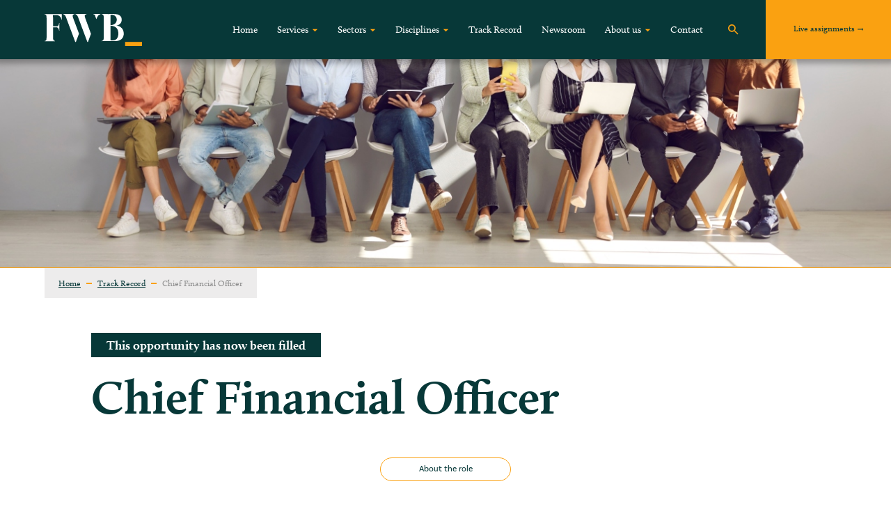

--- FILE ---
content_type: text/html; charset=UTF-8
request_url: https://www.fwbltd.com/assignment/chief-financial-officer-ab-nov15/
body_size: 26460
content:
<!DOCTYPE html>
<html class="no-js" lang="en-US">
<head>
    <meta HTTP-EQUIV="Content-type" content="text/html; charset=UTF-8">
    <meta http-equiv="X-UA-Compatible" content="IE=9;IE=10;IE=Edge,chrome=1"/>
    <title>Chief Financial Officer - FWB</title>
<style id="wpr-usedcss">@font-face{font-family:calluna;src:url("https://use.typekit.net/af/32f92a/000000000000000000014869/27/l?primer=7cdcb44be4a7db8877ffa5c0007b8dd865b3bbc383831fe2ea177f62257a9191&fvd=n4&v=3") format("woff2"),url("https://use.typekit.net/af/32f92a/000000000000000000014869/27/d?primer=7cdcb44be4a7db8877ffa5c0007b8dd865b3bbc383831fe2ea177f62257a9191&fvd=n4&v=3") format("woff"),url("https://use.typekit.net/af/32f92a/000000000000000000014869/27/a?primer=7cdcb44be4a7db8877ffa5c0007b8dd865b3bbc383831fe2ea177f62257a9191&fvd=n4&v=3") format("opentype");font-display:swap;font-style:normal;font-weight:400;font-stretch:normal}@font-face{font-family:calluna;src:url("https://use.typekit.net/af/fb816c/00000000000000000001486a/27/l?primer=7cdcb44be4a7db8877ffa5c0007b8dd865b3bbc383831fe2ea177f62257a9191&fvd=i4&v=3") format("woff2"),url("https://use.typekit.net/af/fb816c/00000000000000000001486a/27/d?primer=7cdcb44be4a7db8877ffa5c0007b8dd865b3bbc383831fe2ea177f62257a9191&fvd=i4&v=3") format("woff"),url("https://use.typekit.net/af/fb816c/00000000000000000001486a/27/a?primer=7cdcb44be4a7db8877ffa5c0007b8dd865b3bbc383831fe2ea177f62257a9191&fvd=i4&v=3") format("opentype");font-display:swap;font-style:italic;font-weight:400;font-stretch:normal}@font-face{font-family:calluna;src:url("https://use.typekit.net/af/9e56a2/00000000000000000001486d/27/l?primer=7cdcb44be4a7db8877ffa5c0007b8dd865b3bbc383831fe2ea177f62257a9191&fvd=n7&v=3") format("woff2"),url("https://use.typekit.net/af/9e56a2/00000000000000000001486d/27/d?primer=7cdcb44be4a7db8877ffa5c0007b8dd865b3bbc383831fe2ea177f62257a9191&fvd=n7&v=3") format("woff"),url("https://use.typekit.net/af/9e56a2/00000000000000000001486d/27/a?primer=7cdcb44be4a7db8877ffa5c0007b8dd865b3bbc383831fe2ea177f62257a9191&fvd=n7&v=3") format("opentype");font-display:swap;font-style:normal;font-weight:700;font-stretch:normal}@font-face{font-family:basic-sans;src:url("https://use.typekit.net/af/c68f64/00000000000000007735abe6/30/l?primer=7cdcb44be4a7db8877ffa5c0007b8dd865b3bbc383831fe2ea177f62257a9191&fvd=n6&v=3") format("woff2"),url("https://use.typekit.net/af/c68f64/00000000000000007735abe6/30/d?primer=7cdcb44be4a7db8877ffa5c0007b8dd865b3bbc383831fe2ea177f62257a9191&fvd=n6&v=3") format("woff"),url("https://use.typekit.net/af/c68f64/00000000000000007735abe6/30/a?primer=7cdcb44be4a7db8877ffa5c0007b8dd865b3bbc383831fe2ea177f62257a9191&fvd=n6&v=3") format("opentype");font-display:swap;font-style:normal;font-weight:600;font-stretch:normal}@font-face{font-family:basic-sans;src:url("https://use.typekit.net/af/721f9c/00000000000000007735abf2/30/l?primer=7cdcb44be4a7db8877ffa5c0007b8dd865b3bbc383831fe2ea177f62257a9191&fvd=n4&v=3") format("woff2"),url("https://use.typekit.net/af/721f9c/00000000000000007735abf2/30/d?primer=7cdcb44be4a7db8877ffa5c0007b8dd865b3bbc383831fe2ea177f62257a9191&fvd=n4&v=3") format("woff"),url("https://use.typekit.net/af/721f9c/00000000000000007735abf2/30/a?primer=7cdcb44be4a7db8877ffa5c0007b8dd865b3bbc383831fe2ea177f62257a9191&fvd=n4&v=3") format("opentype");font-display:swap;font-style:normal;font-weight:400;font-stretch:normal}img:is([sizes=auto i],[sizes^="auto," i]){contain-intrinsic-size:3000px 1500px}:where(.wp-block-button__link){border-radius:9999px;box-shadow:none;padding:calc(.667em + 2px) calc(1.333em + 2px);text-decoration:none}:root :where(.wp-block-button .wp-block-button__link.is-style-outline),:root :where(.wp-block-button.is-style-outline>.wp-block-button__link){border:2px solid;padding:.667em 1.333em}:root :where(.wp-block-button .wp-block-button__link.is-style-outline:not(.has-text-color)),:root :where(.wp-block-button.is-style-outline>.wp-block-button__link:not(.has-text-color)){color:currentColor}:root :where(.wp-block-button .wp-block-button__link.is-style-outline:not(.has-background)),:root :where(.wp-block-button.is-style-outline>.wp-block-button__link:not(.has-background)){background-color:initial;background-image:none}:where(.wp-block-calendar table:not(.has-background) th){background:#ddd}:where(.wp-block-columns){margin-bottom:1.75em}:where(.wp-block-columns.has-background){padding:1.25em 2.375em}:where(.wp-block-post-comments input[type=submit]){border:none}:where(.wp-block-cover-image:not(.has-text-color)),:where(.wp-block-cover:not(.has-text-color)){color:#fff}:where(.wp-block-cover-image.is-light:not(.has-text-color)),:where(.wp-block-cover.is-light:not(.has-text-color)){color:#000}:root :where(.wp-block-cover h1:not(.has-text-color)),:root :where(.wp-block-cover h2:not(.has-text-color)),:root :where(.wp-block-cover h3:not(.has-text-color)),:root :where(.wp-block-cover h4:not(.has-text-color)),:root :where(.wp-block-cover h5:not(.has-text-color)),:root :where(.wp-block-cover h6:not(.has-text-color)),:root :where(.wp-block-cover p:not(.has-text-color)){color:inherit}:where(.wp-block-file){margin-bottom:1.5em}:where(.wp-block-file__button){border-radius:2em;display:inline-block;padding:.5em 1em}:where(.wp-block-file__button):is(a):active,:where(.wp-block-file__button):is(a):focus,:where(.wp-block-file__button):is(a):hover,:where(.wp-block-file__button):is(a):visited{box-shadow:none;color:#fff;opacity:.85;text-decoration:none}:where(.wp-block-group.wp-block-group-is-layout-constrained){position:relative}:root :where(.wp-block-image.is-style-rounded img,.wp-block-image .is-style-rounded img){border-radius:9999px}:where(.wp-block-latest-comments:not([style*=line-height] .wp-block-latest-comments__comment)){line-height:1.1}:where(.wp-block-latest-comments:not([style*=line-height] .wp-block-latest-comments__comment-excerpt p)){line-height:1.8}:root :where(.wp-block-latest-posts.is-grid){padding:0}:root :where(.wp-block-latest-posts.wp-block-latest-posts__list){padding-left:0}ul{box-sizing:border-box}:root :where(.wp-block-list.has-background){padding:1.25em 2.375em}:where(.wp-block-navigation.has-background .wp-block-navigation-item a:not(.wp-element-button)),:where(.wp-block-navigation.has-background .wp-block-navigation-submenu a:not(.wp-element-button)){padding:.5em 1em}:where(.wp-block-navigation .wp-block-navigation__submenu-container .wp-block-navigation-item a:not(.wp-element-button)),:where(.wp-block-navigation .wp-block-navigation__submenu-container .wp-block-navigation-submenu a:not(.wp-element-button)),:where(.wp-block-navigation .wp-block-navigation__submenu-container .wp-block-navigation-submenu button.wp-block-navigation-item__content),:where(.wp-block-navigation .wp-block-navigation__submenu-container .wp-block-pages-list__item button.wp-block-navigation-item__content){padding:.5em 1em}:root :where(p.has-background){padding:1.25em 2.375em}:where(p.has-text-color:not(.has-link-color)) a{color:inherit}:where(.wp-block-post-comments-form) input:not([type=submit]),:where(.wp-block-post-comments-form) textarea{border:1px solid #949494;font-family:inherit;font-size:1em}:where(.wp-block-post-comments-form) input:where(:not([type=submit]):not([type=checkbox])),:where(.wp-block-post-comments-form) textarea{padding:calc(.667em + 2px)}:where(.wp-block-post-excerpt){box-sizing:border-box;margin-bottom:var(--wp--style--block-gap);margin-top:var(--wp--style--block-gap)}:where(.wp-block-preformatted.has-background){padding:1.25em 2.375em}:where(.wp-block-search__button){border:1px solid #ccc;padding:6px 10px}:where(.wp-block-search__input){font-family:inherit;font-size:inherit;font-style:inherit;font-weight:inherit;letter-spacing:inherit;line-height:inherit;text-transform:inherit}:where(.wp-block-search__button-inside .wp-block-search__inside-wrapper){border:1px solid #949494;box-sizing:border-box;padding:4px}:where(.wp-block-search__button-inside .wp-block-search__inside-wrapper) .wp-block-search__input{border:none;border-radius:0;padding:0 4px}:where(.wp-block-search__button-inside .wp-block-search__inside-wrapper) .wp-block-search__input:focus{outline:0}:where(.wp-block-search__button-inside .wp-block-search__inside-wrapper) :where(.wp-block-search__button){padding:4px 8px}:root :where(.wp-block-separator.is-style-dots){height:auto;line-height:1;text-align:center}:root :where(.wp-block-separator.is-style-dots):before{color:currentColor;content:"···";font-family:serif;font-size:1.5em;letter-spacing:2em;padding-left:2em}:root :where(.wp-block-site-logo.is-style-rounded){border-radius:9999px}:where(.wp-block-social-links:not(.is-style-logos-only)) .wp-social-link{background-color:#f0f0f0;color:#444}:where(.wp-block-social-links:not(.is-style-logos-only)) .wp-social-link-amazon{background-color:#f90;color:#fff}:where(.wp-block-social-links:not(.is-style-logos-only)) .wp-social-link-bandcamp{background-color:#1ea0c3;color:#fff}:where(.wp-block-social-links:not(.is-style-logos-only)) .wp-social-link-behance{background-color:#0757fe;color:#fff}:where(.wp-block-social-links:not(.is-style-logos-only)) .wp-social-link-bluesky{background-color:#0a7aff;color:#fff}:where(.wp-block-social-links:not(.is-style-logos-only)) .wp-social-link-codepen{background-color:#1e1f26;color:#fff}:where(.wp-block-social-links:not(.is-style-logos-only)) .wp-social-link-deviantart{background-color:#02e49b;color:#fff}:where(.wp-block-social-links:not(.is-style-logos-only)) .wp-social-link-dribbble{background-color:#e94c89;color:#fff}:where(.wp-block-social-links:not(.is-style-logos-only)) .wp-social-link-dropbox{background-color:#4280ff;color:#fff}:where(.wp-block-social-links:not(.is-style-logos-only)) .wp-social-link-etsy{background-color:#f45800;color:#fff}:where(.wp-block-social-links:not(.is-style-logos-only)) .wp-social-link-facebook{background-color:#0866ff;color:#fff}:where(.wp-block-social-links:not(.is-style-logos-only)) .wp-social-link-fivehundredpx{background-color:#000;color:#fff}:where(.wp-block-social-links:not(.is-style-logos-only)) .wp-social-link-flickr{background-color:#0461dd;color:#fff}:where(.wp-block-social-links:not(.is-style-logos-only)) .wp-social-link-foursquare{background-color:#e65678;color:#fff}:where(.wp-block-social-links:not(.is-style-logos-only)) .wp-social-link-github{background-color:#24292d;color:#fff}:where(.wp-block-social-links:not(.is-style-logos-only)) .wp-social-link-goodreads{background-color:#eceadd;color:#382110}:where(.wp-block-social-links:not(.is-style-logos-only)) .wp-social-link-google{background-color:#ea4434;color:#fff}:where(.wp-block-social-links:not(.is-style-logos-only)) .wp-social-link-gravatar{background-color:#1d4fc4;color:#fff}:where(.wp-block-social-links:not(.is-style-logos-only)) .wp-social-link-instagram{background-color:#f00075;color:#fff}:where(.wp-block-social-links:not(.is-style-logos-only)) .wp-social-link-lastfm{background-color:#e21b24;color:#fff}:where(.wp-block-social-links:not(.is-style-logos-only)) .wp-social-link-linkedin{background-color:#0d66c2;color:#fff}:where(.wp-block-social-links:not(.is-style-logos-only)) .wp-social-link-mastodon{background-color:#3288d4;color:#fff}:where(.wp-block-social-links:not(.is-style-logos-only)) .wp-social-link-medium{background-color:#000;color:#fff}:where(.wp-block-social-links:not(.is-style-logos-only)) .wp-social-link-meetup{background-color:#f6405f;color:#fff}:where(.wp-block-social-links:not(.is-style-logos-only)) .wp-social-link-patreon{background-color:#000;color:#fff}:where(.wp-block-social-links:not(.is-style-logos-only)) .wp-social-link-pinterest{background-color:#e60122;color:#fff}:where(.wp-block-social-links:not(.is-style-logos-only)) .wp-social-link-pocket{background-color:#ef4155;color:#fff}:where(.wp-block-social-links:not(.is-style-logos-only)) .wp-social-link-reddit{background-color:#ff4500;color:#fff}:where(.wp-block-social-links:not(.is-style-logos-only)) .wp-social-link-skype{background-color:#0478d7;color:#fff}:where(.wp-block-social-links:not(.is-style-logos-only)) .wp-social-link-snapchat{background-color:#fefc00;color:#fff;stroke:#000}:where(.wp-block-social-links:not(.is-style-logos-only)) .wp-social-link-soundcloud{background-color:#ff5600;color:#fff}:where(.wp-block-social-links:not(.is-style-logos-only)) .wp-social-link-spotify{background-color:#1bd760;color:#fff}:where(.wp-block-social-links:not(.is-style-logos-only)) .wp-social-link-telegram{background-color:#2aabee;color:#fff}:where(.wp-block-social-links:not(.is-style-logos-only)) .wp-social-link-threads{background-color:#000;color:#fff}:where(.wp-block-social-links:not(.is-style-logos-only)) .wp-social-link-tiktok{background-color:#000;color:#fff}:where(.wp-block-social-links:not(.is-style-logos-only)) .wp-social-link-tumblr{background-color:#011835;color:#fff}:where(.wp-block-social-links:not(.is-style-logos-only)) .wp-social-link-twitch{background-color:#6440a4;color:#fff}:where(.wp-block-social-links:not(.is-style-logos-only)) .wp-social-link-twitter{background-color:#1da1f2;color:#fff}:where(.wp-block-social-links:not(.is-style-logos-only)) .wp-social-link-vimeo{background-color:#1eb7ea;color:#fff}:where(.wp-block-social-links:not(.is-style-logos-only)) .wp-social-link-vk{background-color:#4680c2;color:#fff}:where(.wp-block-social-links:not(.is-style-logos-only)) .wp-social-link-wordpress{background-color:#3499cd;color:#fff}:where(.wp-block-social-links:not(.is-style-logos-only)) .wp-social-link-whatsapp{background-color:#25d366;color:#fff}:where(.wp-block-social-links:not(.is-style-logos-only)) .wp-social-link-x{background-color:#000;color:#fff}:where(.wp-block-social-links:not(.is-style-logos-only)) .wp-social-link-yelp{background-color:#d32422;color:#fff}:where(.wp-block-social-links:not(.is-style-logos-only)) .wp-social-link-youtube{background-color:red;color:#fff}:where(.wp-block-social-links.is-style-logos-only) .wp-social-link{background:0 0}:where(.wp-block-social-links.is-style-logos-only) .wp-social-link svg{height:1.25em;width:1.25em}:where(.wp-block-social-links.is-style-logos-only) .wp-social-link-amazon{color:#f90}:where(.wp-block-social-links.is-style-logos-only) .wp-social-link-bandcamp{color:#1ea0c3}:where(.wp-block-social-links.is-style-logos-only) .wp-social-link-behance{color:#0757fe}:where(.wp-block-social-links.is-style-logos-only) .wp-social-link-bluesky{color:#0a7aff}:where(.wp-block-social-links.is-style-logos-only) .wp-social-link-codepen{color:#1e1f26}:where(.wp-block-social-links.is-style-logos-only) .wp-social-link-deviantart{color:#02e49b}:where(.wp-block-social-links.is-style-logos-only) .wp-social-link-dribbble{color:#e94c89}:where(.wp-block-social-links.is-style-logos-only) .wp-social-link-dropbox{color:#4280ff}:where(.wp-block-social-links.is-style-logos-only) .wp-social-link-etsy{color:#f45800}:where(.wp-block-social-links.is-style-logos-only) .wp-social-link-facebook{color:#0866ff}:where(.wp-block-social-links.is-style-logos-only) .wp-social-link-fivehundredpx{color:#000}:where(.wp-block-social-links.is-style-logos-only) .wp-social-link-flickr{color:#0461dd}:where(.wp-block-social-links.is-style-logos-only) .wp-social-link-foursquare{color:#e65678}:where(.wp-block-social-links.is-style-logos-only) .wp-social-link-github{color:#24292d}:where(.wp-block-social-links.is-style-logos-only) .wp-social-link-goodreads{color:#382110}:where(.wp-block-social-links.is-style-logos-only) .wp-social-link-google{color:#ea4434}:where(.wp-block-social-links.is-style-logos-only) .wp-social-link-gravatar{color:#1d4fc4}:where(.wp-block-social-links.is-style-logos-only) .wp-social-link-instagram{color:#f00075}:where(.wp-block-social-links.is-style-logos-only) .wp-social-link-lastfm{color:#e21b24}:where(.wp-block-social-links.is-style-logos-only) .wp-social-link-linkedin{color:#0d66c2}:where(.wp-block-social-links.is-style-logos-only) .wp-social-link-mastodon{color:#3288d4}:where(.wp-block-social-links.is-style-logos-only) .wp-social-link-medium{color:#000}:where(.wp-block-social-links.is-style-logos-only) .wp-social-link-meetup{color:#f6405f}:where(.wp-block-social-links.is-style-logos-only) .wp-social-link-patreon{color:#000}:where(.wp-block-social-links.is-style-logos-only) .wp-social-link-pinterest{color:#e60122}:where(.wp-block-social-links.is-style-logos-only) .wp-social-link-pocket{color:#ef4155}:where(.wp-block-social-links.is-style-logos-only) .wp-social-link-reddit{color:#ff4500}:where(.wp-block-social-links.is-style-logos-only) .wp-social-link-skype{color:#0478d7}:where(.wp-block-social-links.is-style-logos-only) .wp-social-link-snapchat{color:#fff;stroke:#000}:where(.wp-block-social-links.is-style-logos-only) .wp-social-link-soundcloud{color:#ff5600}:where(.wp-block-social-links.is-style-logos-only) .wp-social-link-spotify{color:#1bd760}:where(.wp-block-social-links.is-style-logos-only) .wp-social-link-telegram{color:#2aabee}:where(.wp-block-social-links.is-style-logos-only) .wp-social-link-threads{color:#000}:where(.wp-block-social-links.is-style-logos-only) .wp-social-link-tiktok{color:#000}:where(.wp-block-social-links.is-style-logos-only) .wp-social-link-tumblr{color:#011835}:where(.wp-block-social-links.is-style-logos-only) .wp-social-link-twitch{color:#6440a4}:where(.wp-block-social-links.is-style-logos-only) .wp-social-link-twitter{color:#1da1f2}:where(.wp-block-social-links.is-style-logos-only) .wp-social-link-vimeo{color:#1eb7ea}:where(.wp-block-social-links.is-style-logos-only) .wp-social-link-vk{color:#4680c2}:where(.wp-block-social-links.is-style-logos-only) .wp-social-link-whatsapp{color:#25d366}:where(.wp-block-social-links.is-style-logos-only) .wp-social-link-wordpress{color:#3499cd}:where(.wp-block-social-links.is-style-logos-only) .wp-social-link-x{color:#000}:where(.wp-block-social-links.is-style-logos-only) .wp-social-link-yelp{color:#d32422}:where(.wp-block-social-links.is-style-logos-only) .wp-social-link-youtube{color:red}:root :where(.wp-block-social-links .wp-social-link a){padding:.25em}:root :where(.wp-block-social-links.is-style-logos-only .wp-social-link a){padding:0}:root :where(.wp-block-social-links.is-style-pill-shape .wp-social-link a){padding-left:.66667em;padding-right:.66667em}:root :where(.wp-block-tag-cloud.is-style-outline){display:flex;flex-wrap:wrap;gap:1ch}:root :where(.wp-block-tag-cloud.is-style-outline a){border:1px solid;font-size:unset!important;margin-right:0;padding:1ch 2ch;text-decoration:none!important}:root :where(.wp-block-table-of-contents){box-sizing:border-box}:where(.wp-block-term-description){box-sizing:border-box;margin-bottom:var(--wp--style--block-gap);margin-top:var(--wp--style--block-gap)}:where(pre.wp-block-verse){font-family:inherit}:root{--wp--preset--font-size--normal:16px;--wp--preset--font-size--huge:42px}html :where(.has-border-color){border-style:solid}html :where([style*=border-top-color]){border-top-style:solid}html :where([style*=border-right-color]){border-right-style:solid}html :where([style*=border-bottom-color]){border-bottom-style:solid}html :where([style*=border-left-color]){border-left-style:solid}html :where([style*=border-width]){border-style:solid}html :where([style*=border-top-width]){border-top-style:solid}html :where([style*=border-right-width]){border-right-style:solid}html :where([style*=border-bottom-width]){border-bottom-style:solid}html :where([style*=border-left-width]){border-left-style:solid}html :where(img[class*=wp-image-]){height:auto;max-width:100%}:where(figure){margin:0 0 1em}html :where(.is-position-sticky){--wp-admin--admin-bar--position-offset:var(--wp-admin--admin-bar--height,0px)}@media screen and (max-width:600px){html :where(.is-position-sticky){--wp-admin--admin-bar--position-offset:0px}}:root{--wp--preset--aspect-ratio--square:1;--wp--preset--aspect-ratio--4-3:4/3;--wp--preset--aspect-ratio--3-4:3/4;--wp--preset--aspect-ratio--3-2:3/2;--wp--preset--aspect-ratio--2-3:2/3;--wp--preset--aspect-ratio--16-9:16/9;--wp--preset--aspect-ratio--9-16:9/16;--wp--preset--color--black:#000000;--wp--preset--color--cyan-bluish-gray:#abb8c3;--wp--preset--color--white:#ffffff;--wp--preset--color--pale-pink:#f78da7;--wp--preset--color--vivid-red:#cf2e2e;--wp--preset--color--luminous-vivid-orange:#ff6900;--wp--preset--color--luminous-vivid-amber:#fcb900;--wp--preset--color--light-green-cyan:#7bdcb5;--wp--preset--color--vivid-green-cyan:#00d084;--wp--preset--color--pale-cyan-blue:#8ed1fc;--wp--preset--color--vivid-cyan-blue:#0693e3;--wp--preset--color--vivid-purple:#9b51e0;--wp--preset--gradient--vivid-cyan-blue-to-vivid-purple:linear-gradient(135deg,rgba(6, 147, 227, 1) 0%,rgb(155, 81, 224) 100%);--wp--preset--gradient--light-green-cyan-to-vivid-green-cyan:linear-gradient(135deg,rgb(122, 220, 180) 0%,rgb(0, 208, 130) 100%);--wp--preset--gradient--luminous-vivid-amber-to-luminous-vivid-orange:linear-gradient(135deg,rgba(252, 185, 0, 1) 0%,rgba(255, 105, 0, 1) 100%);--wp--preset--gradient--luminous-vivid-orange-to-vivid-red:linear-gradient(135deg,rgba(255, 105, 0, 1) 0%,rgb(207, 46, 46) 100%);--wp--preset--gradient--very-light-gray-to-cyan-bluish-gray:linear-gradient(135deg,rgb(238, 238, 238) 0%,rgb(169, 184, 195) 100%);--wp--preset--gradient--cool-to-warm-spectrum:linear-gradient(135deg,rgb(74, 234, 220) 0%,rgb(151, 120, 209) 20%,rgb(207, 42, 186) 40%,rgb(238, 44, 130) 60%,rgb(251, 105, 98) 80%,rgb(254, 248, 76) 100%);--wp--preset--gradient--blush-light-purple:linear-gradient(135deg,rgb(255, 206, 236) 0%,rgb(152, 150, 240) 100%);--wp--preset--gradient--blush-bordeaux:linear-gradient(135deg,rgb(254, 205, 165) 0%,rgb(254, 45, 45) 50%,rgb(107, 0, 62) 100%);--wp--preset--gradient--luminous-dusk:linear-gradient(135deg,rgb(255, 203, 112) 0%,rgb(199, 81, 192) 50%,rgb(65, 88, 208) 100%);--wp--preset--gradient--pale-ocean:linear-gradient(135deg,rgb(255, 245, 203) 0%,rgb(182, 227, 212) 50%,rgb(51, 167, 181) 100%);--wp--preset--gradient--electric-grass:linear-gradient(135deg,rgb(202, 248, 128) 0%,rgb(113, 206, 126) 100%);--wp--preset--gradient--midnight:linear-gradient(135deg,rgb(2, 3, 129) 0%,rgb(40, 116, 252) 100%);--wp--preset--font-size--small:13px;--wp--preset--font-size--medium:20px;--wp--preset--font-size--large:36px;--wp--preset--font-size--x-large:42px;--wp--preset--spacing--20:0.44rem;--wp--preset--spacing--30:0.67rem;--wp--preset--spacing--40:1rem;--wp--preset--spacing--50:1.5rem;--wp--preset--spacing--60:2.25rem;--wp--preset--spacing--70:3.38rem;--wp--preset--spacing--80:5.06rem;--wp--preset--shadow--natural:6px 6px 9px rgba(0, 0, 0, .2);--wp--preset--shadow--deep:12px 12px 50px rgba(0, 0, 0, .4);--wp--preset--shadow--sharp:6px 6px 0px rgba(0, 0, 0, .2);--wp--preset--shadow--outlined:6px 6px 0px -3px rgba(255, 255, 255, 1),6px 6px rgba(0, 0, 0, 1);--wp--preset--shadow--crisp:6px 6px 0px rgba(0, 0, 0, 1)}:where(.is-layout-flex){gap:.5em}:where(.is-layout-grid){gap:.5em}:where(.wp-block-post-template.is-layout-flex){gap:1.25em}:where(.wp-block-post-template.is-layout-grid){gap:1.25em}:where(.wp-block-columns.is-layout-flex){gap:2em}:where(.wp-block-columns.is-layout-grid){gap:2em}:root :where(.wp-block-pullquote){font-size:1.5em;line-height:1.6}.max-width{max-width:1025px}:root{--bs-blue:#375a7f;--bs-indigo:#6610f2;--bs-purple:#6f42c1;--bs-pink:#e83e8c;--bs-red:#8c0602;--bs-orange:#faa111;--bs-yellow:#f39c12;--bs-green:#073838;--bs-teal:#20c997;--bs-cyan:#00f3ff;--bs-white:#fff;--bs-gray:#888;--bs-gray-dark:#303030;--bs-gray-100:#f8f9fa;--bs-gray-200:#ebebeb;--bs-gray-300:#dee2e6;--bs-gray-400:#ced4da;--bs-gray-500:#adb5bd;--bs-gray-600:#888;--bs-gray-700:#444;--bs-gray-800:#303030;--bs-gray-900:#222;--bs-primary:#00f3ff;--bs-secondary:#444;--bs-success:#00bc8c;--bs-info:#375a7f;--bs-warning:#f39c12;--bs-danger:#8c0602;--bs-light:#adb5bd;--bs-dark:#222;--bs-primary-rgb:0,243,255;--bs-secondary-rgb:68,68,68;--bs-success-rgb:0,188,140;--bs-info-rgb:55,90,127;--bs-warning-rgb:243,156,18;--bs-danger-rgb:140,6,2;--bs-light-rgb:173,181,189;--bs-dark-rgb:34,34,34;--bs-white-rgb:255,255,255;--bs-black-rgb:33,30,30;--bs-body-color-rgb:255,255,255;--bs-body-bg-rgb:68,68,68;--bs-font-sans-serif:skolar-sans-latin,Arial,sans-serif;--bs-font-monospace:SFMono-Regular,Menlo,Monaco,Consolas,"Liberation Mono","Courier New",monospace;--bs-gradient:linear-gradient(180deg,hsla(0,0%,100%,.15),hsla(0,0%,100%,0));--bs-body-font-family:var(--bs-font-sans-serif);--bs-body-font-size:1rem;--bs-body-font-weight:400;--bs-body-line-height:1.5;--bs-body-color:#fff;--bs-body-bg:#444}*,:after,:before{box-sizing:border-box}@media (prefers-reduced-motion:no-preference){:root{scroll-behavior:smooth}}body{-webkit-text-size-adjust:100%;-webkit-tap-highlight-color:rgba(33,30,30,0);background-color:var(--bs-body-bg);color:var(--bs-body-color);font-family:var(--bs-body-font-family);font-size:var(--bs-body-font-size);font-weight:var(--bs-body-font-weight);line-height:var(--bs-body-line-height);margin:0;text-align:var(--bs-body-text-align)}.h3,h1,h2,h3,h4{font-weight:700;line-height:1.25;margin-bottom:.5rem;margin-top:0}h1{font-size:calc(1.425rem + 2.1vw)}@media (min-width:1200px){h1{font-size:3rem}}h2{font-size:calc(1.325rem + .9vw)}@media (min-width:1200px){h2{font-size:2rem}}.h3,h3{font-size:calc(1.3rem + .6vw)}@media (min-width:1200px){.h3,h3{font-size:1.75rem}}h4{font-size:calc(1.275rem + .3vw)}@media (min-width:1200px){h4{font-size:1.5rem}}p{margin-bottom:1rem;margin-top:0}ul{padding-left:2rem}ul{margin-bottom:1rem;margin-top:0}ul ul{margin-bottom:0}a{color:#00f3ff;text-decoration:underline}a:hover{color:#00c2cc}a:not([href]):not([class]),a:not([href]):not([class]):hover{color:inherit;text-decoration:none}code{direction:ltr;font-family:var(--bs-font-monospace);font-size:1em;unicode-bidi:bidi-override}code{word-wrap:break-word;color:#e83e8c;font-size:.875em}a>code{color:inherit}img,svg{vertical-align:middle}table{caption-side:bottom}caption{color:#adb5bd;padding-bottom:.5rem;padding-top:.5rem;text-align:left}th{text-align:inherit;text-align:-webkit-match-parent}tbody,th,tr{border:0 solid;border-color:inherit}label{display:inline-block}button{border-radius:0}button:focus:not(:focus-visible){outline:0}button,input,optgroup,select,textarea{font-family:inherit;font-size:inherit;line-height:inherit;margin:0}button,select{text-transform:none}[role=button]{cursor:pointer}select{word-wrap:normal}select:disabled{opacity:1}[list]::-webkit-calendar-picker-indicator{display:none}[type=button],[type=reset],[type=submit],button{-webkit-appearance:button}[type=button]:not(:disabled),[type=reset]:not(:disabled),[type=submit]:not(:disabled),button:not(:disabled){cursor:pointer}::-moz-focus-inner{border-style:none;padding:0}textarea{resize:vertical}fieldset{border:0;margin:0;min-width:0;padding:0}legend{float:left;font-size:calc(1.275rem + .3vw);line-height:inherit;margin-bottom:.5rem;padding:0;width:100%}legend+*{clear:left}::-webkit-datetime-edit-day-field,::-webkit-datetime-edit-fields-wrapper,::-webkit-datetime-edit-hour-field,::-webkit-datetime-edit-minute,::-webkit-datetime-edit-month-field,::-webkit-datetime-edit-text,::-webkit-datetime-edit-year-field{padding:0}::-webkit-inner-spin-button{height:auto}[type=search]{-webkit-appearance:textfield;outline-offset:-2px}::-webkit-search-decoration{-webkit-appearance:none}::-webkit-color-swatch-wrapper{padding:0}::file-selector-button{font:inherit}::-webkit-file-upload-button{-webkit-appearance:button;font:inherit}iframe{border:0}summary{cursor:pointer;display:list-item}progress{vertical-align:baseline}[hidden]{display:none!important}.container,.container-sm{margin-left:auto;margin-right:auto;padding-left:var(--bs-gutter-x,.75rem);padding-right:var(--bs-gutter-x,.75rem);width:100%}@media (min-width:576px){.container,.container-sm{max-width:540px}}@media (min-width:768px){.container,.container-sm{max-width:720px}}@media (min-width:992px){.container,.container-sm{max-width:960px}}@media (min-width:1200px){legend{font-size:1.5rem}.container,.container-sm{max-width:1140px}}@media (min-width:1400px){.container,.container-sm{max-width:1320px}}.row{--bs-gutter-x:1.5rem;--bs-gutter-y:0;display:flex;flex-wrap:wrap;margin-left:calc(var(--bs-gutter-x)*-.5);margin-right:calc(var(--bs-gutter-x)*-.5);margin-top:calc(var(--bs-gutter-y)*-1)}.row>*{flex-shrink:0;margin-top:var(--bs-gutter-y);max-width:100%;padding-left:calc(var(--bs-gutter-x)*.5);padding-right:calc(var(--bs-gutter-x)*.5);width:100%}.col{flex:1 0 0%}.col-3{flex:0 0 auto;width:25%}.col-6{flex:0 0 auto;width:50%}.col-12{flex:0 0 auto;width:100%}.g-0{--bs-gutter-x:0}.g-0{--bs-gutter-y:0}@media (min-width:768px){.col-md-6{flex:0 0 auto;width:50%}}@media (min-width:992px){.col-lg-4{flex:0 0 auto;width:33.33333333%}}.nav{display:flex;flex-wrap:wrap;list-style:none;margin-bottom:0;padding-left:0}.nav-link{color:#00f3ff;display:block;padding:.5rem 2rem;text-decoration:none;transition:color .15s ease-in-out,background-color .15s ease-in-out,border-color .15s ease-in-out}@media (prefers-reduced-motion:reduce){.nav-link{transition:none}}.nav-link:focus,.nav-link:hover{color:#00c2cc}.nav-link.disabled{color:#adb5bd;cursor:default;pointer-events:none}.btn-link{color:#00f3ff;font-weight:400;text-decoration:underline}.btn-link:hover{color:#00c2cc}.btn-link.disabled,.btn-link:disabled{color:#888}.fade{transition:opacity .15s linear}@media (prefers-reduced-motion:reduce){.fade{transition:none}}.fade:not(.show){opacity:0}.fixed-top{top:0}.fixed-top{left:0;position:fixed;right:0;z-index:1030}.sticky-top{position:-webkit-sticky;position:sticky;top:0;z-index:1020}.shadow{box-shadow:0 .5rem 1rem rgba(33,30,30,.15)!important}.border{border:1px solid #dee2e6!important}.text-wrap{white-space:normal!important}.visible{visibility:visible!important}h1{letter-spacing:.2rem}.h3,a,audio,body,caption,center,cite,code,details,div,em,embed,fieldset,footer,form,h1,h2,h3,h4,header,html,i,iframe,img,label,legend,li,menu,nav,object,p,s,section,span,summary,table,tbody,th,time,tr,ul,var,video{border:0;font-size:100%;font:inherit;margin:0;padding:0;vertical-align:baseline}details,footer,header,menu,nav,section{display:block}section{position:relative;z-index:10}body{background-color:#fff}ul{list-style:none}table{border-collapse:collapse;border-spacing:0}*{-webkit-font-smoothing:antialiased;box-sizing:border-box}button{background-color:inherit;border:none;margin:0;padding:0;text-align:left}input{box-sizing:border-box;max-width:100%;width:100%}body{color:#000;font-family:calluna,serif;font-size:16px;line-height:1}body .h3,body h1,body h2,body h3,body h4,body li,body p{font-weight:400;letter-spacing:0;line-height:1.1}body h1{font-size:74px;font-weight:600}body h2{font-size:42px}@media (max-width:767px){body{font-size:14px}body h1{font-size:42px}body h2{font-size:32px}}body .h3,body h3{font-size:22px}body h4{font-size:18px}@media (max-width:767px){body .h3,body h3{font-size:18px}body h4{font-size:18px}body p{font-size:16px}}body p{font-size:16px}body li{font-size:16px}.container{max-width:1226px}.container,.container-sm{margin:0 auto;padding:0;width:90%}.container-sm{max-width:1018px}a{color:inherit;text-decoration:none}img{max-width:100%;width:auto}.content-wrap a{text-decoration:underline}.content-wrap iframe{max-width:100%}.content-wrap li,.content-wrap p{font-family:basic-sans,sans-serif;font-weight:400;line-height:1.7}.content-wrap .h3,.content-wrap h1,.content-wrap h2,.content-wrap h3,.content-wrap h4{line-height:1.1}.content-wrap .h3,.content-wrap h1,.content-wrap h2,.content-wrap h3,.content-wrap h4,.content-wrap p,.content-wrap ul{margin-bottom:20px}@media (max-width:767px){body li{font-size:16px}.content-wrap .h3,.content-wrap h1,.content-wrap h2,.content-wrap h3,.content-wrap h4,.content-wrap p,.content-wrap ul{margin-bottom:20px}}.content-wrap :first-child{margin-top:0!important}.content-wrap :last-child{margin-bottom:0!important}.content-wrap ul li{display:block;margin-bottom:14px;padding-left:35px;position:relative}.content-wrap ul li:before{background-color:#faa111;border-radius:50%;content:"";height:7px;left:0;position:absolute;top:7px;width:7px}.content-wrap img{display:block;padding-bottom:20px}.content-wrap table{border-collapse:separate;border-spacing:4px}.content-wrap table th{border:none!important;line-height:1.3}em{font-style:italic}.button{border:2px solid transparent;display:inline-block;font-size:16px;font-weight:600;padding:18px 25px;position:relative;text-align:center;transition:.3s;z-index:1}.button:before{background-color:transparent;border:2px solid transparent;height:calc(100% + 4px);width:calc(100% + 4px)}.button:after,.button:before{bottom:-2px;content:"";position:absolute;right:-2px;transition:.3s;z-index:-1}.button:after{background-color:#073838;height:15px;width:50px}@media (max-width:767px){.button{font-size:14px;padding:16px 10px}.button:after{height:10px;width:40px}}.button.fill{color:#000}.button.fill:before{background-color:#faa111;border:2px solid #faa111}.button.fill:hover{color:#fff}.button.fill:hover:after{height:calc(100% + 4px);width:calc(100% + 4px)}.button.fill.alt{color:#073838}.button.fill.alt:after{background-color:#fff}.button.fill.alt:hover{color:#073838}.btn-link{color:#073838;display:inline-block;font-size:14px;font-weight:600;padding-bottom:4px;text-decoration:none!important;transition:.3s}.btn-link span{border-bottom:1px solid #faa111}.btn-link:after{background-image:url(https://www.fwbltd.com/wp-content/themes/fwb/images/parent-link.svg);background-repeat:no-repeat;background-size:100% 100%;content:"";display:inline-block;height:4px;margin-left:4px;transition:.3s;vertical-align:middle;width:8px}.btn-link:hover{color:#073838;opacity:.7}.btn-link:hover:after{transform:translateX(10px)}form input[aria-invalid=true],form textarea[aria-invalid=true]{border:1px solid red!important}.mobile{display:none}.main>.h3,.main>h1,.main>h2,.main>h3,.main>h4,.main>img,.main>p,.main>ul{margin:0 auto 30px;max-width:1300px;padding-left:50px;width:90%}@media (max-width:991px){.main>.h3,.main>h1,.main>h2,.main>h3,.main>h4,.main>img,.main>p,.main>ul{padding-left:0}}.main>.h3:first-child,.main>h1:first-child,.main>h2:first-child,.main>h3:first-child,.main>h4:first-child,.main>img:first-child,.main>p:first-child,.main>ul:first-child{margin-top:100px}.main>.h3:last-child,.main>h1:last-child,.main>h2:last-child,.main>h3:last-child,.main>h4:last-child,.main>img:last-child,.main>p:last-child,.main>ul:last-child{margin-bottom:100px}.main>ul li{margin-bottom:10px;padding-left:25px;position:relative}.main>ul li:before{background-color:#000;border-radius:50%;content:"";height:5px;left:0;position:absolute;top:12px;width:5px}.grecaptcha-badge{visibility:hidden}#breadcrumbs{background-color:#edecec;color:#8d8d8d;display:inline-block;font-size:12px;padding:15px 20px}#breadcrumbs.mobile{display:none}@media (max-width:767px){.mobile{display:block}#breadcrumbs span span:first-child{display:block}#breadcrumbs span span:first-child a:before{background-image:url(https://www.fwbltd.com/wp-content/themes/fwb/images/parent-link.svg);background-repeat:no-repeat;background-size:100% 100%;content:"";display:inline-block;height:12px;margin-right:8px;margin-top:-2px;transform:rotate(180deg);vertical-align:middle;width:24px}#breadcrumbs span span{display:none}#breadcrumbs span .separator{display:none!important}#breadcrumbs.mobile{display:inline-block}#breadcrumbs.mobile a{text-transform:capitalize}.footer-contact .content-wrap{margin-bottom:30px}}#breadcrumbs a{color:#073838;text-decoration:underline}#breadcrumbs .separator{background-color:#faa111;display:inline-block;font-size:0;height:2px;margin:-2px 5px 0;vertical-align:middle;width:8px}.bg-img.ob-ft-cov,.img.ob-ft-cov{display:block;-o-object-fit:cover;object-fit:cover}.masthead{background-color:#073838;color:#fff;left:0;position:-webkit-sticky;position:sticky;top:0;width:100%;z-index:500}@media (min-width:1024px){.masthead.scrolled .masthead__logo{transition:width .3s;width:80px}.masthead.scrolled .assignments,.masthead.scrolled .masthead__nav .menu li a{padding-bottom:18px!important;padding-top:18px!important}}.masthead .container{display:flex;justify-content:space-between;max-width:100%;padding-left:5%;width:100%}.masthead__wrap{box-shadow:0 0 8px 6px rgba(0,0,0,.3)}.masthead__main{display:flex}.masthead__logo{align-items:center;display:flex;position:relative;width:140px}.masthead__logo img{transition:max-width .3s}@media (max-width:1023px){.masthead .container{padding:0 5%}.masthead__wrap{padding:20px 0;position:relative;z-index:10}.masthead__nav{display:none}}.masthead__nav .menu{align-items:center;display:flex}.masthead__nav .menu.menu-active li a:before,.masthead__nav .menu:hover li a:before{opacity:0!important}.masthead__nav .menu li{margin-left:4px}.masthead__nav .menu li a{display:block;font-size:14px;padding:35px 12px;position:relative;transition:.3s}@media (max-width:1220px){.masthead__logo{width:118px}.masthead__nav .menu li a{padding:35px 6px}}.masthead__nav .menu li a:before{background-color:#faa111;bottom:0;content:"";height:4px;left:0;opacity:0;position:absolute;transition:opacity .3s;width:100%}.masthead__nav .menu li.menu-item-open a,.masthead__nav .menu li:hover a{color:#fff;text-shadow:1px 0 0 #fff}.masthead__nav .menu li.menu-item-open a:before,.masthead__nav .menu li:hover a:before{opacity:1!important}.masthead__nav .menu li.menu-item-has-children a:after{background-image:url(https://www.fwbltd.com/wp-content/themes/fwb/images/nav-arrow.svg);background-repeat:no-repeat;background-size:100% 100%;content:"";display:inline-block;height:5px;margin-left:5px;transition:.3s;vertical-align:middle;width:9px}.masthead__nav .menu li.menu-item-has-children.menu-item-open a:after{transform:rotate(180deg)}.masthead__search{background-image:url(https://www.fwbltd.com/wp-content/themes/fwb/images/search.svg);background-position:50% 50%;background-repeat:no-repeat;display:block;margin-left:12px;margin-right:28px;position:relative;width:38px}.masthead__search:after{background-color:#faa111;bottom:0;content:"";height:4px;left:0;opacity:0;position:absolute;transition:.3s;width:100%}.masthead__search.active:after,.masthead__search:hover:after{opacity:1}.masthead .assignments{background-color:#faa111;color:#073838;display:block;font-size:12px;padding:35px 40px;transition:.3s}@media (max-width:1220px){.masthead__search{margin-left:6px;margin-right:12px;width:30px}.masthead .assignments{padding:35px 25px}}.masthead .assignments:after{background-image:url(https://www.fwbltd.com/wp-content/themes/fwb/images/la-arrow.svg);background-repeat:no-repeat;background-size:100% 100%;content:"";display:inline-block;height:4px;margin-left:4px;transition:.3s;vertical-align:middle;width:8px}.masthead .assignments:hover:after{transform:translateX(10px)}.masthead .assignments-mobile{background-color:#faa111;color:#073838;display:none;font-size:12px;padding:15px;text-align:center;width:100%}@media (max-width:1023px){.masthead__search{background-size:100% auto;width:26px}.masthead .assignments{display:none}.masthead .assignments-mobile{display:block}}.masthead .assignments-mobile:after{background-image:url(https://www.fwbltd.com/wp-content/themes/fwb/images/la-arrow.svg);background-repeat:no-repeat;background-size:100% 100%;content:"";display:inline-block;height:4px;margin-left:4px;vertical-align:middle;width:8px}.mega-menu{background-color:rgba(0,0,0,.6);height:100%;left:0;opacity:0;pointer-events:none;position:fixed;top:0;transition:.3s;visibility:hidden;width:100%;z-index:450}.mega-menu.active{opacity:1;pointer-events:all;visibility:visible}.mega-menu .mega-menu-nav{background-color:#fff;display:none;height:100%;overflow:auto;overflow-x:hidden;width:100%}@media (max-width:1023px){.mega-menu .mega-menu-nav{display:block}}.mega-menu .mega-menu-nav .menu{padding-top:16px}.mega-menu .mega-menu-nav .menu>li>a{align-items:center;border-bottom:1px solid #faa111;color:#073838;display:flex;font-size:32px;font-weight:600;justify-content:space-between;line-height:1.9}.mega-menu .mega-menu-nav .menu>li.menu-item-has-children>a:after{background-image:url(https://www.fwbltd.com/wp-content/themes/fwb/images/parent-link.svg);background-repeat:no-repeat;background-size:100% 100%;content:"";display:inline-block;height:8px;margin-left:4px;transition:.3s;vertical-align:middle;width:16px}.mega-menu .mega-menu-block{background-color:#fff;display:none;overflow:auto;overflow-x:hidden;position:relative;transition:.3s;z-index:10}.mega-menu .mega-menu-block .menu-back{border-bottom:1px solid #faa111;color:#073838;display:none;font-size:22px;font-weight:600;line-height:60px}.mega-menu .mega-menu-block .menu-back:before{background-image:url(https://www.fwbltd.com/wp-content/themes/fwb/images/parent-link.svg);background-repeat:no-repeat;background-size:100% 100%;content:"";display:inline-block;height:8px;margin-right:6px;margin-top:-2px;transform:rotate(180deg);vertical-align:middle;width:16px}.mega-menu .mega-menu-block.active{display:block}.mega-menu .mega-menu-block .inner-wrapper{padding-bottom:40px;padding-top:30px;position:relative}.mega-menu .mega-menu-block .inner-wrapper:after{background-color:#faa111;bottom:0;content:"";height:15px;position:absolute;right:0;width:70px}@media (max-width:1023px){.mega-menu .mega-menu-block{display:block;height:100%;left:0;pointer-events:none;position:absolute;top:0;transform:translateX(100%);transition:.3s;visibility:hidden;width:100%}.mega-menu .mega-menu-block .menu-back{display:block}.mega-menu .mega-menu-block.active{pointer-events:all;transform:none;visibility:visible}.mega-menu .mega-menu-block .inner-wrapper:after{display:none}}.mega-menu .mega-menu-block .parent-link{color:#073838;display:inline-block;font-size:22px;font-weight:600;transition:.3s}.mega-menu .mega-menu-block .parent-link:hover{opacity:.7}.mega-menu .mega-menu-block .parent-link:hover:after{transform:translateX(10px)}@media (max-width:1023px){.mega-menu .mega-menu-block .parent-link:hover:after{transform:none}.mega-menu .mega-menu-block .parent-link{align-items:center;border-bottom:1px solid #faa111;display:flex;font-size:32px;justify-content:space-between;line-height:1.9}.mega-menu .mega-menu-block-services .parent-link{border-bottom:none}}.mega-menu .mega-menu-block-services .sub-links{padding-top:13px}.mega-menu .mega-menu-block-services .sub-links .row{margin:0 -10px}.mega-menu .mega-menu-block-services .sub-links .row .col{flex:0 0 20%;margin-bottom:20px;max-width:20%;padding:0 10px}@media (max-width:1023px){.mega-menu .mega-menu-block-services .sub-links .row .col{flex:0 0 50%;margin-bottom:12px;max-width:50%}}.mega-menu .mega-menu-block-services .sub-links .row .col a{align-items:center;background-color:#edecec;border:1px solid #edecec;border-radius:5px;color:#073838;display:flex;font-family:basic-sans,sans-serif;font-size:14px;font-weight:400;height:100%;line-height:1.3;padding:13px 20px 13px 16px;transition:.3s}.mega-menu .mega-menu-block-services .sub-links .row .col a:hover{border-color:#faa111}.mega-menu .mega-menu-block-services .sub-links .row .col a img{display:block;margin-right:16px;max-height:34px;width:auto}@media (max-width:1023px){.mega-menu .mega-menu-block-services .sub-links .row .col a{line-height:1.1;padding:13px 10px}.mega-menu .mega-menu-block-services .sub-links .row .col a img{margin-right:5px;width:17px}.mega-menu .mega-menu-block-columns .col{flex:0 0 100%;margin-bottom:30px;max-width:100%}}.mega-menu .mega-menu-block-columns .sub-block .parent-link{margin-bottom:13px}.mega-menu .mega-menu-block-columns .sub-block .sub-links li a{color:#000;display:block;font-family:basic-sans,sans-serif;font-size:14px;font-weight:400;line-height:1.7;transition:.3s}.mega-menu .mega-menu-block-columns .sub-block .sub-links li a:hover{text-decoration:underline}.footer-contact{background-color:#edecec;overflow:hidden;padding:40px 0}.footer-contact .row{align-items:center}.footer-contact .content-wrap h2{color:#073838;font-size:42px;font-weight:600}.footer-contact .content-wrap h2:after{background-color:#faa111;content:"";display:inline-block;height:6px;vertical-align:bottom;width:24px}.footer-contact .btn-wrap{margin-left:auto;max-width:292px}@media (max-width:767px){.footer-contact .content-wrap h2{font-size:32px}.footer-contact .btn-wrap{margin-left:0;max-width:50%}}.footer-contact .btn-wrap .button{width:100%}.footer__main{background-color:#073838;color:#fff;padding-top:60px;position:relative}.footer__main:after{background-color:#faa111;bottom:0;content:"";height:15px;position:absolute;right:0;width:70px}.footer__main .outer-row .col-links{flex:0 0 20%;margin-bottom:50px;max-width:20%}@media (max-width:991px){.footer__main .outer-row .col-links{flex:0 0 100%;margin-bottom:40px;max-width:100%}}.footer__main .outer-row .col-address{flex:0 0 44%;margin-bottom:20px;max-width:44%}@media (max-width:991px){.footer__main .outer-row .col-address{flex:0 0 100%;max-width:100%}}.footer__main .outer-row .col-socials{flex:0 0 36%;margin-bottom:50px;max-width:36%}.footer__main .h3,.footer__main h3{border-bottom:1px solid #faa111;font-weight:600;margin-bottom:25px;padding-bottom:25px}.footer__logo{display:block;margin-bottom:50px}.footer__links .footer__nav .menu li a{display:block;font-family:basic-sans,sans-serif;line-height:1.7}.footer__links .footer__nav .menu li a:hover{color:#faa111;text-decoration:underline}.footer__address .addresses,.footer__address .h3,.footer__address h3{padding-left:50px;padding-right:50px}@media (max-width:991px){.footer__main .outer-row .col-socials{flex:0 0 100%;margin-bottom:80px;max-width:100%}.footer__address .addresses,.footer__address .h3,.footer__address h3{padding-left:0;padding-right:0}}.footer__address .row .col{margin-bottom:40px}.footer__address .address h4{font-size:14px;font-weight:600;margin-bottom:14px;padding-left:12px;position:relative}.footer__address .address h4:before{background-image:url(https://www.fwbltd.com/wp-content/themes/fwb/images/location.svg);background-repeat:no-repeat;background-size:100% 100%;content:"";height:10px;left:0;position:absolute;top:2px;width:8px}.footer__address .address p{font-family:basic-sans,sans-serif;line-height:1.3}.footer__address .address a:hover{color:#faa111;text-decoration:underline}.footer__socials .socials-list{margin-bottom:30px}.footer__socials .socials-list li{display:inline-block;margin:10px 20px 10px 0}.footer__socials .socials-list li a{align-items:center;background-color:#fff;border-radius:50%;color:#073838;display:flex;font-size:20px;height:38px;justify-content:center;transition:.3s;width:38px}.footer__socials .socials-list li a:hover{background-color:#faa111}.footer__socials .footer__search{position:relative}.footer__socials .footer__search input{background-color:#fff;border:2px solid #211e1e;color:#073838;font-size:16px;height:60px;padding:0 16px;width:100%}.footer__socials .footer__search input::-webkit-input-placeholder{color:#073838}.footer__socials .footer__search input:-moz-placeholder,.footer__socials .footer__search input::-moz-placeholder{color:#073838;opacity:1}.footer__socials .footer__search input:-ms-input-placeholder{color:#073838}.footer__socials .footer__search button{background-color:transparent;background-image:url(https://www.fwbltd.com/wp-content/themes/fwb/images/search.svg);background-position:50% 50%;background-repeat:no-repeat;background-size:15px 15px;height:100%;position:absolute;right:0;top:0;width:55px}.footer__bar{background-color:#211e1e;color:#fff;padding:25px 0;text-align:center}.footer__bar .text-wrap *{display:inline}.footer__bar .text-wrap a:hover{color:#fff;text-decoration:underline}.footer__bar .text-wrap em{display:inline-block;margin:0 5px;vertical-align:initial}input,select,textarea{max-width:100%}.intro{overflow:hidden}.intro .inner-wrapper{margin:0 auto;max-width:1018px;overflow:hidden;padding:135px 0 50px}@media (max-width:767px){.intro .inner-wrapper{padding:50px 0}}.intro .intro-heading{margin-top:-15px;max-width:499px;padding-right:20px}.intro .intro-heading .content-wrap{margin-bottom:45px}.intro .intro-heading .content-wrap .h3,.intro .intro-heading .content-wrap h1,.intro .intro-heading .content-wrap h2,.intro .intro-heading .content-wrap h3,.intro .intro-heading .content-wrap h4{color:#073838;font-weight:600}@media (max-width:767px){.intro .intro-heading{margin-top:0;padding-right:0}.intro .intro-heading .content-wrap{margin-bottom:40px}.intro .intro-content{margin-bottom:30px}.intro .btn-wrap.mobile{display:flex}}.intro .btn-wrap{margin-bottom:60px;width:316px}@media (max-width:1023px){.intro .btn-wrap{margin-bottom:20px;width:auto}}.intro .btn-wrap .button{display:block;margin-bottom:20px;width:100%}.scroll-links-slider{margin:-10px}.scroll-links-slider .slick-list,.scroll-links-slider .slick-track{overflow:visible}.scroll-links-slider .slick-track{margin-left:0}.scroll-links-slider .slick-slide{padding:0 10px}.map{background-color:#edecec;overflow:hidden;padding:90px 0}.map .map-slider .slick-track{display:flex!important}.map .map-slider .slick-slide{height:inherit!important}.map .btn-wrap{max-width:292px;padding-top:40px}.map .btn-wrap .button{width:100%}.brochure{background-color:#073838;color:#fff;padding:70px 0;position:relative;z-index:10}.brochure .bg-img{height:100%;position:absolute;right:0;top:0;width:50%;z-index:-1}@media (max-width:767px){.intro .btn-wrap .button{margin-bottom:0}.map .btn-wrap{max-width:50%}.brochure{padding-top:0}.brochure .bg-img{height:300px;position:relative;width:100%}.team-detail .container{width:100%}.team-detail .container #breadcrumbs{margin:0 5%}}.brochure .btn-wrap{max-width:292px}.brochure .btn-wrap .button{width:100%}.brochure .btn-wrap .button:hover{color:#073838}.brochure .btn-wrap .button:after{background-color:#fff}.team-detail{overflow:hidden;padding:50px 0}.team-item{display:block}.team-item:hover .img-wrap .img{filter:grayscale(0)}.team-item:hover .text-wrap{background-color:#fff}.team-item:hover .text-wrap .btn-link span,.team-item:hover .text-wrap .h3,.team-item:hover .text-wrap .role,.team-item:hover .text-wrap h3{color:#000}.team-item .img-wrap{position:relative}.team-item .img-wrap .img{filter:grayscale(1);transition:.3s}.team-item .img-wrap .img{padding-bottom:86%}.team-item .text-wrap{background-color:#073838;border:1px solid #073838;border-top:none;color:#fff;padding:16px 20px 20px;position:relative;transition:.3s}.team-item .text-wrap:after{background-color:#faa111;bottom:-1px;content:"";height:15px;position:absolute;right:-1px;width:65px}.team-item .text-wrap .h3,.team-item .text-wrap h3{margin-bottom:6px;transition:.3s}.team-item .text-wrap .role{font-family:basic-sans,sans-serif;margin-bottom:30px;transition:.3s}.team-item .btn-link span{color:#fff;transition:.3s}.media{overflow:hidden;padding:60px 0}.media h2{color:#073838;font-weight:600;margin-bottom:50px}.image-slider .navigation{padding-right:38px}@media (min-width:768px){.image-slider .navigation{padding-right:117px}}.image-slider .slick-slide{opacity:.5;transition:all .3s ease}.image-slider .slick-current{opacity:1}.search-results{padding-bottom:80px}.search-results .row .col{margin-bottom:25px}.testimonial-slider__items{color:#fff;margin:0 auto;max-width:808px;position:relative;width:100%}.testimonial-slider__items:before{color:#f39c12;content:"“";font-size:200px;font-weight:600;left:0;line-height:.5;position:absolute;top:0}@media (max-width:991px){.footer__bar .text-wrap em{display:none}.footer__bar .text-wrap a{display:block;margin-top:14px}.testimonial-slider__items:before{font-size:80px;left:-25px;line-height:.7;top:-15px}}.testimonial-slider__items:after{bottom:0;color:#f39c12;content:"”";font-size:200px;font-weight:600;line-height:.1;position:absolute;right:0}@media (max-width:991px){.testimonial-slider__items:after{bottom:-15px;font-size:80px;line-height:.6;right:-25px}}.post-listings .row .col{margin-bottom:45px}.assignment-hero{border-bottom:1px solid #faa111;min-height:300px;position:relative;z-index:10}.assignment-hero .bg-img{height:100%;left:0;position:absolute;top:0;width:100%;z-index:-1}.assignment-hero .container{align-items:flex-end;display:flex;flex-wrap:wrap;justify-content:flex-end;min-height:300px;position:relative}.assignment-hero .container .img-wrap{align-items:center;background-color:#fff;display:flex;height:160px;justify-content:center;width:290px}.assignment-hero .container .img-wrap img{display:block;height:auto;max-height:90%;max-width:90%;width:auto}.assignment-intro{overflow:hidden}.assignment-intro .inner-wrapper{margin:0 auto;max-width:1018px;padding-top:50px}.assignment-intro .inner-wrapper .position-filled{background-color:#073838;color:#fff;display:inline-block;font-size:18px;font-weight:600;margin-bottom:20px;padding:8px 22px}.assignment-intro .inner-wrapper h1{color:#073838;font-size:68px;font-weight:600}.assignment-content{overflow:hidden}.assignment-content .scroll-links-slider-alt{margin:-10px;padding-top:60px}@media (max-width:767px){.assignment-hero .container .img-wrap{height:120px;width:200px}.assignment-intro .inner-wrapper .position-filled{font-size:16px;padding:8px 16px}.assignment-intro .inner-wrapper h1{font-size:32px}.assignment-content .scroll-links-slider-alt{margin:0 -3px}}.assignment-content .scroll-links-slider-alt .slick-list,.assignment-content .scroll-links-slider-alt .slick-track{overflow:visible}.assignment-content .scroll-links-slider-alt .slick-slide{padding:0 10px}.assignment-content .scroll-link{background-color:transparent;border:1px solid #faa111;border-radius:99px;color:#073838;display:block;font-family:basic-sans,sans-serif;font-size:12px;padding:10px;text-align:center;transition:.3s;width:100%}.assignment-content .scroll-link:hover{background-color:#faa111}.assignment-content-block{width:100%}.assignment-content-block:nth-child(2n){background-color:#edecec}.assignment-content-block .inner-wrapper{padding:80px 0}.apply-popup{background-color:rgba(0,0,0,.75);display:flex;height:100%;left:0;opacity:0;overflow:auto;overflow-x:hidden;padding:40px 0;pointer-events:none;position:fixed;top:0;transition:.3s;visibility:hidden;width:100%;z-index:1000}.apply-popup.active{opacity:1;pointer-events:all;visibility:visible}.apply-popup .apply-popup-block{background-color:#fff;margin:auto;max-width:762px;position:relative;width:90%}.apply-popup .close-popup{background-color:#fff;background-image:url(https://www.fwbltd.com/wp-content/themes/fwb/images/cross.svg);background-position:50% 50%;background-repeat:no-repeat;border:1px solid #faa111;border-radius:50%;height:35px;position:absolute;right:0;top:0;transform:translate(50%,-50%);width:35px;z-index:11}@media (max-width:767px){.assignment-content .scroll-links-slider-alt .slick-slide{padding:0 3px}.assignment-content-block .inner-wrapper{padding:50px 0}.apply-popup .close-popup{transform:translate(20%,-20%)}}.assignment-listings.related{padding:60px 0 90px}.assignment-listings.related h2{color:#073838;font-weight:600;margin-bottom:30px}.assignment-listings.related .btn-wrap{max-width:282px;padding-top:10px}.assignment-listings.related .btn-wrap .button{width:100%}.assignment-listings-wrap .row{margin:0 -12px}.assignment-listings-wrap .row .col{margin-bottom:24px;padding:0 12px}.assignment-item{background-color:#fff;border:1px solid #073838;display:block;position:relative;transition:.3s}.assignment-item:hover{background-color:#073838;color:#fff}.assignment-item:hover .text-wrap .h3,.assignment-item:hover .text-wrap h3{border-color:#073838;color:#fff}.assignment-item:hover .text-wrap .post-info li,.assignment-item:hover .text-wrap .post-info li:after{color:#fff}.assignment-item:hover .text-wrap .btn-link{opacity:1}.assignment-item:hover .text-wrap .btn-link span{color:#fff}.assignment-item:after{background-color:#faa111;bottom:0;content:"";height:15px;position:absolute;right:0;width:85px}@media (max-width:767px){.assignment-listings.related{padding:50px 0}.assignment-listings.related .btn-wrap{max-width:50%}.assignment-item:after{width:65px}}.assignment-item .img-wrap{align-items:center;background-color:#fff;display:flex;height:142px;justify-content:center;overflow:hidden;transition:.3s;width:100%}.assignment-item .img-wrap img{display:block;height:auto;max-height:90%;max-width:90%;transition:.3s;width:auto}.assignment-item .text-wrap{padding:0 26px 20px}@media (max-width:767px){.assignment-item .text-wrap{padding-bottom:40px}}.assignment-item .text-wrap .h3,.assignment-item .text-wrap h3{border-top:1px solid #211e1e;color:#073838;font-size:18px;font-weight:600;line-height:1.3;margin-bottom:25px;padding-top:16px;transition:.3s}.assignment-item .text-wrap .post-info{margin-bottom:18px}.assignment-item .text-wrap .post-info li{background-position:left 0 top 1px;background-repeat:no-repeat;color:#000;display:inline-block;font-family:basic-sans,sans-serif;padding-left:14px;position:relative;transition:.3s}.assignment-item .text-wrap .post-info li:after{color:#000;content:"|";display:inline-block;font-weight:600;margin:0 6px 0 8px;transition:.3s;vertical-align:top}.assignment-item .text-wrap .post-info li:last-child:after{display:none}.assignment-item .text-wrap .post-info li.office{background-image:url(https://www.fwbltd.com/wp-content/themes/fwb/images/laptop.svg);background-size:12px 12px;padding-left:18px}.assignment-item .text-wrap .post-info li.location{background-image:url(https://www.fwbltd.com/wp-content/themes/fwb/images/location.svg);background-size:8px 10px}section.form{background-color:#222}@-webkit-keyframes swing{20%{transform:rotate(15deg)}40%{transform:rotate(-10deg)}60%{transform:rotate(5deg)}80%{transform:rotate(-5deg)}to{transform:rotate(0)}}@keyframes swing{20%{transform:rotate(15deg)}40%{transform:rotate(-10deg)}60%{transform:rotate(5deg)}80%{transform:rotate(-5deg)}to{transform:rotate(0)}}.swing{-webkit-animation-name:swing;animation-name:swing;transform-origin:top center}[data-aos^=fade][data-aos^=fade]{opacity:0;transition-property:opacity,transform}[data-aos^=fade][data-aos^=fade].aos-animate{opacity:1;transform:translateZ(0)}[data-aos^=zoom][data-aos^=zoom]{opacity:0;transition-property:opacity,transform}[data-aos^=zoom][data-aos^=zoom].aos-animate{opacity:1;transform:translateZ(0) scale(1)}[data-aos^=slide][data-aos^=slide]{transition-property:transform}[data-aos^=slide][data-aos^=slide].aos-animate{transform:translateZ(0)}[data-aos^=flip][data-aos^=flip]{-webkit-backface-visibility:hidden;backface-visibility:hidden;transition-property:transform}[data-aos][data-aos][data-aos-duration="100"],body[data-aos-duration="100"] [data-aos]{transition-duration:.1s}[data-aos][data-aos][data-aos-delay="100"],body[data-aos-delay="100"] [data-aos]{transition-delay:0}[data-aos][data-aos][data-aos-delay="100"].aos-animate,body[data-aos-delay="100"] [data-aos].aos-animate{transition-delay:.1s}[data-aos][data-aos][data-aos-duration="200"],body[data-aos-duration="200"] [data-aos]{transition-duration:.2s}[data-aos][data-aos][data-aos-delay="200"],body[data-aos-delay="200"] [data-aos]{transition-delay:0}[data-aos][data-aos][data-aos-delay="200"].aos-animate,body[data-aos-delay="200"] [data-aos].aos-animate{transition-delay:.2s}[data-aos][data-aos][data-aos-duration="300"],body[data-aos-duration="300"] [data-aos]{transition-duration:.3s}[data-aos][data-aos][data-aos-delay="300"],body[data-aos-delay="300"] [data-aos]{transition-delay:0}[data-aos][data-aos][data-aos-delay="300"].aos-animate,body[data-aos-delay="300"] [data-aos].aos-animate{transition-delay:.3s}[data-aos][data-aos][data-aos-duration="400"],body[data-aos-duration="400"] [data-aos]{transition-duration:.4s}[data-aos][data-aos][data-aos-delay="400"],body[data-aos-delay="400"] [data-aos]{transition-delay:0}[data-aos][data-aos][data-aos-delay="400"].aos-animate,body[data-aos-delay="400"] [data-aos].aos-animate{transition-delay:.4s}[data-aos][data-aos][data-aos-duration="500"],body[data-aos-duration="500"] [data-aos]{transition-duration:.5s}[data-aos][data-aos][data-aos-delay="500"],body[data-aos-delay="500"] [data-aos]{transition-delay:0}[data-aos][data-aos][data-aos-delay="500"].aos-animate,body[data-aos-delay="500"] [data-aos].aos-animate{transition-delay:.5s}[data-aos][data-aos][data-aos-easing=linear],body[data-aos-easing=linear] [data-aos]{transition-timing-function:cubic-bezier(.25,.25,.75,.75)}[data-aos][data-aos][data-aos-easing=ease],body[data-aos-easing=ease] [data-aos]{transition-timing-function:ease}.hamburger{background-color:transparent;border:0;cursor:pointer;display:none;margin:0 auto 0 20px;overflow:visible;padding:0;position:relative;right:0;text-align:right;top:0;z-index:1000000}@media (max-width:1023px){.hamburger{display:block}}.hamburger:focus{outline:0}.hamburger-box{display:inline-block;height:30px;position:relative;width:33px}.hamburger-inner{display:block;margin-top:-2px;position:relative;top:50%}.hamburger-inner,.hamburger-inner:after,.hamburger-inner:before{background-color:#faa111;content:"";display:block;height:3px;position:absolute;right:0;transition-duration:.15s;transition-property:transform;transition-timing-function:ease;width:33px}.hamburger-inner:before{top:-12px}.hamburger-inner:after{bottom:-12px;width:13px}.hamburger-inner{width:22px}.hamburger--squeeze .hamburger-inner{transition-duration:.1s;transition-timing-function:cubic-bezier(.55,.055,.675,.19)}.hamburger--squeeze .hamburger-inner:before{transition:top .1s ease .14s,opacity .1s ease}.hamburger--squeeze .hamburger-inner:after{transition:bottom .1s ease .14s,transform .1s cubic-bezier(.55,.055,.675,.19)}.hamburger--squeeze.is-active .hamburger-inner{transform:rotate(45deg);transition-delay:.14s;transition-timing-function:cubic-bezier(.215,.61,.355,1);width:33px}.hamburger--squeeze.is-active .hamburger-inner:before{opacity:0;top:0;transition:top .1s ease,opacity .1s ease .14s;width:33px}.hamburger--squeeze.is-active .hamburger-inner:after{bottom:0;transform:rotate(-90deg);transition:bottom .1s ease,transform .1s cubic-bezier(.215,.61,.355,1) .14s;width:33px}.slick-slider{-webkit-touch-callout:none;-webkit-tap-highlight-color:transparent;box-sizing:border-box;touch-action:pan-y;-webkit-user-select:none;-moz-user-select:none;-ms-user-select:none;user-select:none}.slick-list,.slick-slider{display:block;position:relative}.slick-list{margin:0;overflow:hidden;padding:0}.slick-list:focus{outline:0}.slick-slider .slick-list,.slick-slider .slick-track{transform:translateZ(0)}.slick-track{display:block;left:0;margin-left:auto;margin-right:auto;position:relative;top:0}.slick-track:after,.slick-track:before{content:"";display:table}.slick-track:after{clear:both}.slick-loading .slick-track{visibility:hidden}.slick-slide{display:none;float:left;height:100%;min-height:1px}[dir=rtl] .slick-slide{float:right}.slick-slide img{display:block}.slick-slide.slick-loading img{display:none}.slick-initialized .slick-slide{display:block}.slick-loading .slick-slide{visibility:hidden}.slick-vertical .slick-slide{border:1px solid transparent;display:block;height:auto}.slick-arrow.slick-hidden{display:none}body.compensate-for-scrollbar{overflow:hidden}.fancybox-active{height:auto}.fancybox-is-hidden{left:-9999px;margin:0;position:absolute!important;top:-9999px;visibility:hidden}.fancybox-container{-webkit-tap-highlight-color:transparent;-webkit-backface-visibility:hidden;backface-visibility:hidden;font-family:-apple-system,BlinkMacSystemFont,'Segoe UI',Roboto,'Helvetica Neue',Arial,sans-serif,'Apple Color Emoji','Segoe UI Emoji','Segoe UI Symbol';height:100%;left:0;position:fixed;top:0;transform:translateZ(0);width:100%;z-index:99992}.fancybox-container *{box-sizing:border-box}.fancybox-bg,.fancybox-inner,.fancybox-stage{bottom:0;left:0;position:absolute;right:0;top:0}.fancybox-bg{background:#1e1e1e;opacity:0;transition-duration:inherit;transition-property:opacity;transition-timing-function:cubic-bezier(.47,0,.74,.71)}.fancybox-is-open .fancybox-bg{opacity:.87;transition-timing-function:cubic-bezier(.22,.61,.36,1)}.fancybox-caption,.fancybox-infobar,.fancybox-navigation .fancybox-button,.fancybox-toolbar{direction:ltr;opacity:0;position:absolute;transition:opacity .25s,visibility 0s linear .25s;visibility:hidden;z-index:99997}.fancybox-show-caption .fancybox-caption,.fancybox-show-infobar .fancybox-infobar,.fancybox-show-nav .fancybox-navigation .fancybox-button,.fancybox-show-toolbar .fancybox-toolbar{opacity:1;transition:opacity .25s,visibility 0s;visibility:visible}.fancybox-infobar{-webkit-font-smoothing:subpixel-antialiased;-webkit-touch-callout:none;color:#ccc;font-size:13px;height:44px;left:0;line-height:44px;min-width:44px;mix-blend-mode:difference;padding:0 10px;pointer-events:none;text-align:center;top:0;-webkit-user-select:none;-moz-user-select:none;-ms-user-select:none;user-select:none}.fancybox-toolbar{right:0;top:0}.fancybox-stage{direction:ltr;overflow:visible;-webkit-transform:translateZ(0);z-index:99994}.fancybox-is-open .fancybox-stage{overflow:hidden}.fancybox-slide{-webkit-overflow-scrolling:touch;-webkit-backface-visibility:hidden;backface-visibility:hidden;display:none;height:100%;left:0;outline:0;overflow:auto;padding:44px;position:absolute;text-align:center;top:0;transition-property:transform,opacity;white-space:normal;width:100%;z-index:99994}.fancybox-slide:before{content:"";display:inline-block;height:100%;margin-right:-.25em;vertical-align:middle;width:0}.fancybox-is-sliding .fancybox-slide,.fancybox-slide--current,.fancybox-slide--next,.fancybox-slide--previous{display:block}.fancybox-slide--next{z-index:99995}.fancybox-slide--image{overflow:visible;padding:44px 0}.fancybox-slide--image:before{display:none}.fancybox-content{background:#fff;display:inline-block;margin:0 0 6px;max-width:100%;overflow:auto;padding:24px;position:relative;text-align:left;vertical-align:middle}.fancybox-slide--image .fancybox-content{-webkit-animation-timing-function:cubic-bezier(.5,0,.14,1);animation-timing-function:cubic-bezier(.5,0,.14,1);-webkit-backface-visibility:hidden;backface-visibility:hidden;background:0 0;background-repeat:no-repeat;background-size:100% 100%;left:0;margin:0;max-width:none;overflow:visible;padding:0;position:absolute;top:0;transform-origin:top left;transition-property:transform,opacity;-webkit-user-select:none;-moz-user-select:none;-ms-user-select:none;user-select:none;z-index:99995}.fancybox-can-zoomOut .fancybox-content{cursor:zoom-out}.fancybox-can-zoomIn .fancybox-content{cursor:zoom-in}.fancybox-image,.fancybox-spaceball{background:0 0;border:0;height:100%;left:0;margin:0;max-height:none;max-width:none;padding:0;position:absolute;top:0;-webkit-user-select:none;-moz-user-select:none;-ms-user-select:none;user-select:none;width:100%}.fancybox-spaceball{z-index:1}.fancybox-iframe,.fancybox-video{background:0 0;border:0;height:100%;margin:0;overflow:hidden;padding:0;width:100%}.fancybox-iframe{vertical-align:top}.fancybox-error{background:#fff;cursor:default;max-width:400px;padding:40px;width:100%}.fancybox-error p{color:#444;font-size:16px;line-height:20px;margin:0;padding:0}.fancybox-button{background:rgba(30,30,30,.6);border:0;border-radius:0;cursor:pointer;display:inline-block;height:44px;margin:0;outline:0;padding:10px;transition:color .2s;vertical-align:top;width:44px}.fancybox-button,.fancybox-button:link,.fancybox-button:visited{color:#ccc}.fancybox-button:focus,.fancybox-button:hover{color:#fff}.fancybox-button.disabled,.fancybox-button.disabled:hover,.fancybox-button[disabled],.fancybox-button[disabled]:hover{color:#888;cursor:default}.fancybox-button svg{shape-rendering:geometricPrecision;display:block;overflow:visible;position:relative}.fancybox-button svg path{fill:transparent;stroke:currentColor;stroke-linejoin:round;stroke-width:3}.fancybox-button--pause svg path:first-child,.fancybox-button--play svg path:nth-child(2){display:none}.fancybox-button--play svg path,.fancybox-button--share svg path,.fancybox-button--thumbs svg path{fill:currentColor}.fancybox-button--share svg path{stroke-width:1}.fancybox-navigation .fancybox-button{height:38px;opacity:0;padding:6px;position:absolute;top:50%;width:38px}.fancybox-show-nav .fancybox-navigation .fancybox-button{transition:opacity .25s,visibility 0s,color .25s}.fancybox-navigation .fancybox-button:after{content:"";left:-25px;padding:50px;position:absolute;top:-25px}.fancybox-navigation .fancybox-button--arrow_left{left:6px}.fancybox-navigation .fancybox-button--arrow_right{right:6px}.fancybox-close-small{background:0 0;border:0;border-radius:0;color:#555;cursor:pointer;height:44px;margin:0;padding:6px;position:absolute;right:0;top:0;width:44px;z-index:10}.fancybox-close-small svg{fill:transparent;stroke:currentColor;stroke-width:1.5;opacity:.8;transition:stroke .1s}.fancybox-close-small:focus{outline:0}.fancybox-close-small:hover svg{opacity:1}.fancybox-slide--image .fancybox-close-small{color:#ccc;padding:5px;right:-12px;top:-44px}.fancybox-slide--image .fancybox-close-small:hover svg{background:0 0;color:#fff}.fancybox-is-scaling .fancybox-close-small{display:none}.fancybox-caption{bottom:0;color:#fff;font-size:14px;font-weight:400;left:0;line-height:1.5;padding:25px 44px;right:0}.fancybox-caption:before{background-image:url([data-uri]);background-repeat:repeat-x;background-size:contain;bottom:0;content:"";display:block;left:0;pointer-events:none;position:absolute;right:0;top:-25px;z-index:-1}.fancybox-caption:after{border-bottom:1px solid hsla(0,0%,100%,.3);content:"";display:block;left:44px;position:absolute;right:44px;top:0}.fancybox-caption a,.fancybox-caption a:link,.fancybox-caption a:visited{color:#ccc;text-decoration:none}.fancybox-caption a:hover{color:#fff;text-decoration:underline}.fancybox-loading{-webkit-animation:.8s linear infinite fancybox-rotate;animation:.8s linear infinite fancybox-rotate;background:0 0;border:6px solid hsla(0,0%,39%,.5);border-radius:100%;border-top-color:#fff;height:60px;left:50%;margin:-30px 0 0 -30px;opacity:.6;padding:0;position:absolute;top:50%;width:60px;z-index:99999}@-webkit-keyframes fancybox-rotate{0%{transform:rotate(0)}to{transform:rotate(359deg)}}@keyframes fancybox-rotate{0%{transform:rotate(0)}to{transform:rotate(359deg)}}.fancybox-animated{transition-timing-function:cubic-bezier(0,0,.25,1)}.fancybox-share{background:#f4f4f4;border-radius:3px;max-width:90%;padding:30px;text-align:center}.fancybox-share h1{color:#222;font-size:35px;font-weight:700;margin:0 0 20px}.fancybox-share p{margin:0;padding:0}.fancybox-share__button{border:0;border-radius:3px;display:inline-block;font-size:14px;font-weight:700;line-height:40px;margin:0 5px 10px;min-width:130px;padding:0 15px;text-decoration:none;transition:all .2s;-webkit-user-select:none;-moz-user-select:none;-ms-user-select:none;user-select:none;white-space:nowrap}.fancybox-share__button:link,.fancybox-share__button:visited{color:#fff}.fancybox-share__button:hover{text-decoration:none}.fancybox-share__button--fb{background:#3b5998}.fancybox-share__button--fb:hover{background:#344e86}.fancybox-share__button--pt{background:#bd081d}.fancybox-share__button--pt:hover{background:#aa0719}.fancybox-share__button--tw{background:#1da1f2}.fancybox-share__button--tw:hover{background:#0d95e8}.fancybox-share__button svg{height:25px;margin-right:7px;position:relative;top:-1px;vertical-align:middle;width:25px}.fancybox-share__button svg path{fill:#fff}.fancybox-share__input{background:0 0;border:0;border-bottom:1px solid #d7d7d7;border-radius:0;color:#5d5b5b;font-size:14px;margin:10px 0 0;outline:0;padding:10px 15px;width:100%}.fancybox-thumbs{-webkit-overflow-scrolling:touch;-ms-overflow-style:-ms-autohiding-scrollbar;-webkit-tap-highlight-color:transparent;background:#fff;bottom:0;display:none;margin:0;padding:2px 2px 4px;position:absolute;right:0;top:0;width:212px;z-index:99995}.fancybox-show-thumbs .fancybox-thumbs{display:block}.fancybox-show-thumbs .fancybox-inner{right:212px}.fancybox-thumbs>ul{font-size:0;height:100%;list-style:none;margin:0;overflow-x:hidden;overflow-y:auto;padding:0;position:absolute;position:relative;white-space:nowrap;width:100%}.fancybox-thumbs>ul>li{-webkit-tap-highlight-color:transparent;-webkit-backface-visibility:hidden;backface-visibility:hidden;cursor:pointer;float:left;height:75px;margin:2px;max-height:calc(100% - 8px);max-width:calc(50% - 4px);outline:0;overflow:hidden;padding:0;position:relative;width:100px}.fancybox-thumbs>ul>li{background-position:50%;background-repeat:no-repeat;background-size:cover}.fancybox-thumbs>ul>li:before{border:4px solid #4ea7f9;bottom:0;content:"";left:0;opacity:0;position:absolute;right:0;top:0;transition:all .2s cubic-bezier(.25,.46,.45,.94);z-index:99991}.fancybox-thumbs .fancybox-thumbs-active:before{opacity:1}@media (max-width:800px){.fancybox-thumbs{width:110px}.fancybox-show-thumbs .fancybox-inner{right:110px}.fancybox-thumbs>ul>li{max-width:calc(100% - 10px)}}.fa-brands,.fa-classic{-moz-osx-font-smoothing:grayscale;-webkit-font-smoothing:antialiased;display:var(--fa-display,inline-block);font-style:normal;font-variant:normal;line-height:1;text-rendering:auto}.fa-classic{font-family:"Font Awesome 6 Free"}.fa-brands{font-family:"Font Awesome 6 Brands"}:root{--fa-style-family-brands:"Font Awesome 6 Brands";--fa-font-brands:normal 400 1em/1 "Font Awesome 6 Brands"}@font-face{font-family:"Font Awesome 6 Brands";font-style:normal;font-weight:400;font-display:swap;src:url(https://use.fontawesome.com/releases/v6.4.0/webfonts/fa-brands-400.woff2) format("woff2"),url(https://use.fontawesome.com/releases/v6.4.0/webfonts/fa-brands-400.ttf) format("truetype")}.fa-brands{font-weight:400}.fa-linkedin-in:before{content:"\f0e1"}.fa-twitter:before{content:"\f099"}:root{--fa-font-regular:normal 400 1em/1 "Font Awesome 6 Free"}:root{--fa-style-family-classic:"Font Awesome 6 Free";--fa-font-solid:normal 900 1em/1 "Font Awesome 6 Free"}@font-face{font-family:"Font Awesome 5 Brands";font-display:swap;font-weight:400;src:url(https://use.fontawesome.com/releases/v6.4.0/webfonts/fa-brands-400.woff2) format("woff2"),url(https://use.fontawesome.com/releases/v6.4.0/webfonts/fa-brands-400.ttf) format("truetype")}@font-face{font-family:FontAwesome;font-display:swap;src:url(https://use.fontawesome.com/releases/v6.4.0/webfonts/fa-brands-400.woff2) format("woff2"),url(https://use.fontawesome.com/releases/v6.4.0/webfonts/fa-brands-400.ttf) format("truetype")}</style>

    <!-- <link rel="stylesheet" href="https://use.typekit.net/glv5dsl.css"> -->
    
    <meta name="viewport" content="width=device-width, initial-scale=1, maximum-scale=1, user-scalable=0"/>
    <meta name='robots' content='index, follow, max-image-preview:large, max-snippet:-1, max-video-preview:-1' />

<!-- Google Tag Manager for WordPress by gtm4wp.com -->
<script data-cfasync="false" data-pagespeed-no-defer>
	var gtm4wp_datalayer_name = "dataLayer";
	var dataLayer = dataLayer || [];
</script>
<!-- End Google Tag Manager for WordPress by gtm4wp.com -->
	<!-- This site is optimized with the Yoast SEO plugin v26.8 - https://yoast.com/product/yoast-seo-wordpress/ -->
	<link rel="canonical" href="https://www.fwbltd.com/assignment/chief-financial-officer-ab-nov15/" />
	<meta property="og:locale" content="en_US" />
	<meta property="og:type" content="article" />
	<meta property="og:title" content="Chief Financial Officer - FWB" />
	<meta property="og:url" content="https://www.fwbltd.com/assignment/chief-financial-officer-ab-nov15/" />
	<meta property="og:site_name" content="FWB" />
	<meta property="article:modified_time" content="2024-03-19T16:39:53+00:00" />
	<meta property="og:image" content="https://www.fwbltd.com/wp-content/uploads/2024/03/track_record_default.jpg" />
	<meta property="og:image:width" content="1366" />
	<meta property="og:image:height" content="301" />
	<meta property="og:image:type" content="image/jpeg" />
	<meta name="twitter:card" content="summary_large_image" />
	<meta name="twitter:site" content="@fwbparkbrown" />
	<script type="application/ld+json" class="yoast-schema-graph">{"@context":"https://schema.org","@graph":[{"@type":"WebPage","@id":"https://www.fwbltd.com/assignment/chief-financial-officer-ab-nov15/","url":"https://www.fwbltd.com/assignment/chief-financial-officer-ab-nov15/","name":"Chief Financial Officer - FWB","isPartOf":{"@id":"https://www.fwbltd.com/#website"},"primaryImageOfPage":{"@id":"https://www.fwbltd.com/assignment/chief-financial-officer-ab-nov15/#primaryimage"},"image":{"@id":"https://www.fwbltd.com/assignment/chief-financial-officer-ab-nov15/#primaryimage"},"thumbnailUrl":"https://www.fwbltd.com/wp-content/uploads/2024/03/track_record_default.jpg","datePublished":"2015-11-17T12:09:35+00:00","dateModified":"2024-03-19T16:39:53+00:00","breadcrumb":{"@id":"https://www.fwbltd.com/assignment/chief-financial-officer-ab-nov15/#breadcrumb"},"inLanguage":"en-US","potentialAction":[{"@type":"ReadAction","target":["https://www.fwbltd.com/assignment/chief-financial-officer-ab-nov15/"]}]},{"@type":"ImageObject","inLanguage":"en-US","@id":"https://www.fwbltd.com/assignment/chief-financial-officer-ab-nov15/#primaryimage","url":"https://www.fwbltd.com/wp-content/uploads/2024/03/track_record_default.jpg","contentUrl":"https://www.fwbltd.com/wp-content/uploads/2024/03/track_record_default.jpg","width":1366,"height":301},{"@type":"BreadcrumbList","@id":"https://www.fwbltd.com/assignment/chief-financial-officer-ab-nov15/#breadcrumb","itemListElement":[{"@type":"ListItem","position":1,"name":"Home","item":"https://www.fwbltd.com/"},{"@type":"ListItem","position":2,"name":"Live assignments","item":"https://www.fwbltd.com/assignment/"},{"@type":"ListItem","position":3,"name":"Chief Financial Officer"}]},{"@type":"WebSite","@id":"https://www.fwbltd.com/#website","url":"https://www.fwbltd.com/","name":"FWB","description":"","publisher":{"@id":"https://www.fwbltd.com/#organization"},"potentialAction":[{"@type":"SearchAction","target":{"@type":"EntryPoint","urlTemplate":"https://www.fwbltd.com/?s={search_term_string}"},"query-input":{"@type":"PropertyValueSpecification","valueRequired":true,"valueName":"search_term_string"}}],"inLanguage":"en-US"},{"@type":"Organization","@id":"https://www.fwbltd.com/#organization","name":"FWB","url":"https://www.fwbltd.com/","logo":{"@type":"ImageObject","inLanguage":"en-US","@id":"https://www.fwbltd.com/#/schema/logo/image/","url":"https://www.fwbltd.com/wp-content/uploads/2024/01/logo.svg","contentUrl":"https://www.fwbltd.com/wp-content/uploads/2024/01/logo.svg","width":140,"height":46,"caption":"FWB"},"image":{"@id":"https://www.fwbltd.com/#/schema/logo/image/"},"sameAs":["https://x.com/fwbparkbrown"]}]}</script>
	<!-- / Yoast SEO plugin. -->


<link rel='dns-prefetch' href='//ajax.googleapis.com' />
<link rel='dns-prefetch' href='//www.google.com' />
<link rel='dns-prefetch' href='//use.fontawesome.com' />

<link rel="alternate" title="oEmbed (JSON)" type="application/json+oembed" href="https://www.fwbltd.com/wp-json/oembed/1.0/embed?url=https%3A%2F%2Fwww.fwbltd.com%2Fassignment%2Fchief-financial-officer-ab-nov15%2F" />
<link rel="alternate" title="oEmbed (XML)" type="text/xml+oembed" href="https://www.fwbltd.com/wp-json/oembed/1.0/embed?url=https%3A%2F%2Fwww.fwbltd.com%2Fassignment%2Fchief-financial-officer-ab-nov15%2F&#038;format=xml" />
<style id='wp-img-auto-sizes-contain-inline-css' type='text/css'></style>

<style id='global-styles-inline-css' type='text/css'></style>

<style id='classic-theme-styles-inline-css' type='text/css'></style>
<style id='font-awesome-svg-styles-default-inline-css' type='text/css'></style>

<style id='font-awesome-svg-styles-inline-css' type='text/css'></style>



<script type="text/javascript" src="https://ajax.googleapis.com/ajax/libs/jquery/3.5.1/jquery.min.js?ver=3.5.1" id="jquery-js"></script>
<link rel="https://api.w.org/" href="https://www.fwbltd.com/wp-json/" /><link rel='shortlink' href='https://www.fwbltd.com/?p=2243' />

<!-- Google Tag Manager for WordPress by gtm4wp.com -->
<!-- GTM Container placement set to manual -->
<script data-cfasync="false" data-pagespeed-no-defer type="text/javascript">
	var dataLayer_content = {"pagePostType":"assignment","pagePostType2":"single-assignment","pagePostAuthor":"fwb-admin"};
	dataLayer.push( dataLayer_content );
</script>
<script data-cfasync="false" data-pagespeed-no-defer type="text/javascript">
(function(w,d,s,l,i){w[l]=w[l]||[];w[l].push({'gtm.start':
new Date().getTime(),event:'gtm.js'});var f=d.getElementsByTagName(s)[0],
j=d.createElement(s),dl=l!='dataLayer'?'&l='+l:'';j.async=true;j.src=
'//www.googletagmanager.com/gtm.js?id='+i+dl;f.parentNode.insertBefore(j,f);
})(window,document,'script','dataLayer','GTM-NMK6FX');
</script>
<!-- End Google Tag Manager for WordPress by gtm4wp.com --><noscript><style>.lazyload[data-src]{display:none !important;}</style></noscript><style></style><link rel="icon" href="https://www.fwbltd.com/wp-content/uploads/2023/07/cropped-fav-32x32.png" sizes="32x32" />
<link rel="icon" href="https://www.fwbltd.com/wp-content/uploads/2023/07/cropped-fav-192x192.png" sizes="192x192" />
<link rel="apple-touch-icon" href="https://www.fwbltd.com/wp-content/uploads/2023/07/cropped-fav-180x180.png" />
<meta name="msapplication-TileImage" content="https://www.fwbltd.com/wp-content/uploads/2023/07/cropped-fav-270x270.png" />
		<style type="text/css" id="wp-custom-css"></style>
		<noscript><style id="rocket-lazyload-nojs-css">.rll-youtube-player, [data-lazy-src]{display:none !important;}</style></noscript><meta name="generator" content="WP Rocket 3.20.3" data-wpr-features="wpr_remove_unused_css wpr_lazyload_images wpr_image_dimensions wpr_preload_links" /></head>

<body class="wp-singular assignment-template-default single single-assignment postid-2243 wp-theme-fwb postname-chief-financial-officer-ab-nov15 single-track_record-track-record">

<!-- GTM Container placement set to manual -->
<!-- Google Tag Manager (noscript) -->
				<noscript><iframe src="https://www.googletagmanager.com/ns.html?id=GTM-NMK6FX" height="0" width="0" style="display:none;visibility:hidden" aria-hidden="true"></iframe></noscript>
<!-- End Google Tag Manager (noscript) --><div data-rocket-location-hash="9c9ff7fd25528fdea37d7fc9e4249535" class="layout-container">
    <header data-rocket-location-hash="e10715275fac30b47f8bfb3cdc6a243d" role="banner" class="masthead">
            <div data-rocket-location-hash="e442674affa22329fd1b70e863426f3f" class="masthead__wrap">
        <div data-rocket-location-hash="f9357140ee36883ea6064de5d7279a99" class="container">
          <a href="https://www.fwbltd.com" class="masthead__logo"><img width="140" height="46" src="data:image/svg+xml,%3Csvg%20xmlns='http://www.w3.org/2000/svg'%20viewBox='0%200%20140%2046'%3E%3C/svg%3E" alt="" data-lazy-src="https://www.fwbltd.com/wp-content/uploads/2023/06/logo.svg"><noscript><img width="140" height="46" src="https://www.fwbltd.com/wp-content/uploads/2023/06/logo.svg" alt=""></noscript></a>
          <div class="masthead__main">
            <nav class="masthead__nav"><ul id="menu-main-nav" class="menu"><li id="menu-item-21" class="menu-item menu-item-type-custom menu-item-object-custom menu-item-home first menu-item-21"><a href="https://www.fwbltd.com/">Home</a></li>
<li id="menu-item-22" class="menu-item menu-item-type-post_type_archive menu-item-object-service menu-item-22"><a href="https://www.fwbltd.com/services/">Services</a></li>
<li id="menu-item-23" class="menu-item menu-item-type-post_type_archive menu-item-object-sector menu-item-23"><a href="https://www.fwbltd.com/sector/">Sectors</a></li>
<li id="menu-item-24" class="menu-item menu-item-type-custom menu-item-object-custom menu-item-24"><a href="#">Disciplines</a></li>
<li id="menu-item-4136" class="menu-item menu-item-type-post_type menu-item-object-page menu-item-4136"><a href="https://www.fwbltd.com/track-record/">Track Record</a></li>
<li id="menu-item-28" class="menu-item menu-item-type-post_type menu-item-object-page current_page_parent menu-item-28"><a href="https://www.fwbltd.com/newsroom/">Newsroom</a></li>
<li id="menu-item-31" class="menu-item menu-item-type-post_type menu-item-object-page menu-item-31"><a href="https://www.fwbltd.com/about-us/">About us</a></li>
<li id="menu-item-32" class="menu-item menu-item-type-post_type menu-item-object-page last menu-item-32"><a href="https://www.fwbltd.com/contact-us/">Contact</a></li>
</ul></nav>
            <a href="/search" class="masthead__search"></a>
            <a href="/assignment" class="assignments">Live assignments</a>
            <button class="hamburger hamburger--squeeze" type="button">
            <span class="hamburger-box">
                <span class="hamburger-inner"></span>
            </span>
            </button> 
          </div>
        </div>
      </div>
      <a href="/assignment" class="assignments-mobile">Live assignments</a>
    </header>


        <div data-rocket-location-hash="c93a8ee748b24784c57c5cfe6a580797" class="mega-menu">
      <div data-rocket-location-hash="3c265447daaf54288201aea970284f3c" class="mega-menu-nav">
        <div class="container">
          <ul id="menu-main-nav-1" class="menu"><li class="menu-item menu-item-type-custom menu-item-object-custom menu-item-home first menu-item-21"><a href="https://www.fwbltd.com/">Home</a></li>
<li class="menu-item menu-item-type-post_type_archive menu-item-object-service menu-item-22"><a href="https://www.fwbltd.com/services/">Services</a></li>
<li class="menu-item menu-item-type-post_type_archive menu-item-object-sector menu-item-23"><a href="https://www.fwbltd.com/sector/">Sectors</a></li>
<li class="menu-item menu-item-type-custom menu-item-object-custom menu-item-24"><a href="#">Disciplines</a></li>
<li class="menu-item menu-item-type-post_type menu-item-object-page menu-item-4136"><a href="https://www.fwbltd.com/track-record/">Track Record</a></li>
<li class="menu-item menu-item-type-post_type menu-item-object-page current_page_parent menu-item-28"><a href="https://www.fwbltd.com/newsroom/">Newsroom</a></li>
<li class="menu-item menu-item-type-post_type menu-item-object-page menu-item-31"><a href="https://www.fwbltd.com/about-us/">About us</a></li>
<li class="menu-item menu-item-type-post_type menu-item-object-page last menu-item-32"><a href="https://www.fwbltd.com/contact-us/">Contact</a></li>
</ul>        </div>
      </div>
              <div data-rocket-location-hash="ef3960b9387042d26637b7b5a1421744" data-menu-item="menu-item-31" class="mega-menu-block mega-menu-block-columns">

                        <div class="inner-wrapper">
              <div class="container">
                <a href="#" class="menu-back">Back</a>
                <div class="row">
                                    <div class="col col-3">
                                        <div class="sub-block">
                      <a style="pointer-events:none; cursor: auto;" href="#" class="parent-link">Our team</a>                                            <ul class="sub-links">
                                                <li>
                          <a href="https://www.fwbltd.com/about-us/our-team/">Meet the team</a>
                        </li>
                                                <li>
                          <a href="https://www.fwbltd.com/about-us/our-team/#team-block-recruitment">Recruitment</a>
                        </li>
                                                <li>
                          <a href="https://www.fwbltd.com/about-us/our-team/#team-block-talent-attraction-research">Talent Attraction and Research</a>
                        </li>
                                                <li>
                          <a href="https://www.fwbltd.com/about-us/our-team/#team-block-operations">Operations</a>
                        </li>
                                                <li>
                          <a href="https://www.fwbltd.com/about-us/our-team/#team-block-leadership-team-board">Leadership Team and Board</a>
                        </li>
                                              </ul>
                                          </div>
                                      </div>
                                    <div class="col col-3">
                                        <div class="sub-block">
                      <a style="pointer-events:none; cursor: auto;" href="#" class="parent-link">About FWB</a>                                            <ul class="sub-links">
                                                <li>
                          <a href="https://www.fwbltd.com/our-approach/">Our approach</a>
                        </li>
                                                <li>
                          <a href="https://www.fwbltd.com/networks-partnerships/">Networks & Partnerships</a>
                        </li>
                                                <li>
                          <a href="https://www.fwbltd.com/our-approach/#diversity">Diversity & Inclusion</a>
                        </li>
                                                <li>
                          <a href="https://www.fwbltd.com/executive-programmes/">Executive Programmes</a>
                        </li>
                                              </ul>
                                          </div>
                                      </div>
                                    <div class="col col-3">
                                        <div class="sub-block">
                                                                </div>
                                      </div>
                                  </div>
              </div>
            </div>
            
            
        </div>
              <div data-rocket-location-hash="94e40bb6561bbf0471d6f4d3d2745a3f" data-menu-item="menu-item-22" class="mega-menu-block mega-menu-block-services">

                        <div class="inner-wrapper">
              <div class="container">
                <a href="#" class="menu-back">Back</a>
                <a style="pointer-events:none; cursor: auto;" href="#" class="parent-link">Services</a>
                                <div class="sub-links">
                  <div class="row">
                                        <div class="col">
                      <a href="https://www.fwbltd.com/service/executive-search/">
                          <img width="70" height="70" src="data:image/svg+xml,%3Csvg%20xmlns='http://www.w3.org/2000/svg'%20viewBox='0%200%2070%2070'%3E%3C/svg%3E" class="attachment-medium size-medium" alt="" decoding="async" data-lazy-src="https://www.fwbltd.com/wp-content/uploads/2024/01/107478-007-FWB-Website-Icons-70x70-Services-Green_Executive-search.svg" /><noscript><img width="70" height="70" src="https://www.fwbltd.com/wp-content/uploads/2024/01/107478-007-FWB-Website-Icons-70x70-Services-Green_Executive-search.svg" class="attachment-medium size-medium" alt="" decoding="async" /></noscript>                          Executive Search</a>
                    </div>
                                        <div class="col">
                      <a href="https://www.fwbltd.com/service/non-executive-search/">
                          <img width="70" height="70" src="data:image/svg+xml,%3Csvg%20xmlns='http://www.w3.org/2000/svg'%20viewBox='0%200%2070%2070'%3E%3C/svg%3E" class="attachment-medium size-medium" alt="" decoding="async" data-lazy-src="https://www.fwbltd.com/wp-content/uploads/2024/01/107478-007-FWB-Website-Icons-70x70-Services-Green_Non-Executive-search.svg" /><noscript><img width="70" height="70" src="https://www.fwbltd.com/wp-content/uploads/2024/01/107478-007-FWB-Website-Icons-70x70-Services-Green_Non-Executive-search.svg" class="attachment-medium size-medium" alt="" decoding="async" /></noscript>                          Non-executive Search</a>
                    </div>
                                        <div class="col">
                      <a href="https://www.fwbltd.com/service/management-due-diligence/">
                          <img width="70" height="70" src="data:image/svg+xml,%3Csvg%20xmlns='http://www.w3.org/2000/svg'%20viewBox='0%200%2070%2070'%3E%3C/svg%3E" class="attachment-medium size-medium" alt="" decoding="async" data-lazy-src="https://www.fwbltd.com/wp-content/uploads/2024/01/107478-007-FWB-Website-Icons-70x70-Services-Green_Management-due-diligence.svg" /><noscript><img width="70" height="70" src="https://www.fwbltd.com/wp-content/uploads/2024/01/107478-007-FWB-Website-Icons-70x70-Services-Green_Management-due-diligence.svg" class="attachment-medium size-medium" alt="" decoding="async" /></noscript>                          Management Due Diligence</a>
                    </div>
                                        <div class="col">
                      <a href="https://www.fwbltd.com/service/market-mapping/">
                          <img width="70" height="70" src="data:image/svg+xml,%3Csvg%20xmlns='http://www.w3.org/2000/svg'%20viewBox='0%200%2070%2070'%3E%3C/svg%3E" class="attachment-medium size-medium" alt="" decoding="async" data-lazy-src="https://www.fwbltd.com/wp-content/uploads/2024/01/107478-007-FWB-Website-Icons-70x70-Services-Green_Market-mapping.svg" /><noscript><img width="70" height="70" src="https://www.fwbltd.com/wp-content/uploads/2024/01/107478-007-FWB-Website-Icons-70x70-Services-Green_Market-mapping.svg" class="attachment-medium size-medium" alt="" decoding="async" /></noscript>                          Market Mapping</a>
                    </div>
                                        <div class="col">
                      <a href="https://www.fwbltd.com/service/remuneration-benchmarking/">
                          <img width="70" height="70" src="data:image/svg+xml,%3Csvg%20xmlns='http://www.w3.org/2000/svg'%20viewBox='0%200%2070%2070'%3E%3C/svg%3E" class="attachment-medium size-medium" alt="" decoding="async" data-lazy-src="https://www.fwbltd.com/wp-content/uploads/2024/01/107478-007-FWB-Website-Icons-70x70-Services-Green_Remuneration-Benchmarking.svg" /><noscript><img width="70" height="70" src="https://www.fwbltd.com/wp-content/uploads/2024/01/107478-007-FWB-Website-Icons-70x70-Services-Green_Remuneration-Benchmarking.svg" class="attachment-medium size-medium" alt="" decoding="async" /></noscript>                          Remuneration Benchmarking</a>
                    </div>
                                        <div class="col">
                      <a href="https://www.fwbltd.com/service/psychometric-ability-testing/">
                          <img width="70" height="70" src="data:image/svg+xml,%3Csvg%20xmlns='http://www.w3.org/2000/svg'%20viewBox='0%200%2070%2070'%3E%3C/svg%3E" class="attachment-medium size-medium" alt="" decoding="async" data-lazy-src="https://www.fwbltd.com/wp-content/uploads/2024/02/107478-007-FWB-Website-Icons-70x70-Services-Green_Psychometric-ability-testing.svg" /><noscript><img width="70" height="70" src="https://www.fwbltd.com/wp-content/uploads/2024/02/107478-007-FWB-Website-Icons-70x70-Services-Green_Psychometric-ability-testing.svg" class="attachment-medium size-medium" alt="" decoding="async" /></noscript>                          Psychometric and Ability Testing</a>
                    </div>
                                        <div class="col">
                      <a href="https://www.fwbltd.com/executive-programmes/">
                          <img width="70" height="70" src="data:image/svg+xml,%3Csvg%20xmlns='http://www.w3.org/2000/svg'%20viewBox='0%200%2070%2070'%3E%3C/svg%3E" class="attachment-medium size-medium" alt="" decoding="async" data-lazy-src="https://www.fwbltd.com/wp-content/uploads/2024/02/107478-007-FWB-Website-Icons-70x70-Services-Green_Executive-non-exec-education.svg" /><noscript><img width="70" height="70" src="https://www.fwbltd.com/wp-content/uploads/2024/02/107478-007-FWB-Website-Icons-70x70-Services-Green_Executive-non-exec-education.svg" class="attachment-medium size-medium" alt="" decoding="async" /></noscript>                          Executive and Non-executive Education</a>
                    </div>
                                        <div class="col">
                      <a href="https://www.fwbltd.com/services/">
                                                    View all services</a>
                    </div>
                                      </div>
                </div>
                              </div>
            </div>

            
        </div>
              <div data-rocket-location-hash="33ba3d694cf19060293726556e5b8ff8" data-menu-item="menu-item-23" class="mega-menu-block mega-menu-block-services">

                        <div class="inner-wrapper">
              <div class="container">
                <a href="#" class="menu-back">Back</a>
                <a style="pointer-events:none; cursor: auto;" href="#" class="parent-link">Sectors</a>
                                <div class="sub-links">
                  <div class="row">
                                        <div class="col">
                      <a href="https://www.fwbltd.com/sector/built-environment-support/">
                          <img width="70" height="70" src="data:image/svg+xml,%3Csvg%20xmlns='http://www.w3.org/2000/svg'%20viewBox='0%200%2070%2070'%3E%3C/svg%3E" class="attachment-medium size-medium" alt="" decoding="async" data-lazy-src="https://www.fwbltd.com/wp-content/uploads/2024/01/107478-007-FWB-Website-Icons-70x70-Sectors-Green_Construction-House-Building.svg" /><noscript><img width="70" height="70" src="https://www.fwbltd.com/wp-content/uploads/2024/01/107478-007-FWB-Website-Icons-70x70-Sectors-Green_Construction-House-Building.svg" class="attachment-medium size-medium" alt="" decoding="async" /></noscript>                          Built Environment and Support Services</a>
                    </div>
                                        <div class="col">
                      <a href="https://www.fwbltd.com/sector/consumer/">
                          <img width="70" height="70" src="data:image/svg+xml,%3Csvg%20xmlns='http://www.w3.org/2000/svg'%20viewBox='0%200%2070%2070'%3E%3C/svg%3E" class="attachment-medium size-medium" alt="" decoding="async" data-lazy-src="https://www.fwbltd.com/wp-content/uploads/2024/01/107478-007-FWB-Website-Icons-70x70-Sectors-Green_FMCG.svg" /><noscript><img width="70" height="70" src="https://www.fwbltd.com/wp-content/uploads/2024/01/107478-007-FWB-Website-Icons-70x70-Sectors-Green_FMCG.svg" class="attachment-medium size-medium" alt="" decoding="async" /></noscript>                          Consumer</a>
                    </div>
                                        <div class="col">
                      <a href="https://www.fwbltd.com/sector/energy/">
                          <img width="70" height="70" src="data:image/svg+xml,%3Csvg%20xmlns='http://www.w3.org/2000/svg'%20viewBox='0%200%2070%2070'%3E%3C/svg%3E" class="attachment-medium size-medium" alt="" decoding="async" data-lazy-src="https://www.fwbltd.com/wp-content/uploads/2024/01/107478-007-FWB-Website-Icons-70x70-Sectors-Green_Energy.svg" /><noscript><img width="70" height="70" src="https://www.fwbltd.com/wp-content/uploads/2024/01/107478-007-FWB-Website-Icons-70x70-Sectors-Green_Energy.svg" class="attachment-medium size-medium" alt="" decoding="async" /></noscript>                          Energy Transition</a>
                    </div>
                                        <div class="col">
                      <a href="https://www.fwbltd.com/sector/engineering-manufacturing/">
                          <img width="70" height="70" src="data:image/svg+xml,%3Csvg%20xmlns='http://www.w3.org/2000/svg'%20viewBox='0%200%2070%2070'%3E%3C/svg%3E" class="attachment-medium size-medium" alt="" decoding="async" data-lazy-src="https://www.fwbltd.com/wp-content/uploads/2024/01/107478-007-FWB-Website-Icons-70x70-Sectors-Green_Engineering-manufacturing.svg" /><noscript><img width="70" height="70" src="https://www.fwbltd.com/wp-content/uploads/2024/01/107478-007-FWB-Website-Icons-70x70-Sectors-Green_Engineering-manufacturing.svg" class="attachment-medium size-medium" alt="" decoding="async" /></noscript>                          Engineering and Manufacturing</a>
                    </div>
                                        <div class="col">
                      <a href="https://www.fwbltd.com/sector/financial-services/">
                          <img width="70" height="70" src="data:image/svg+xml,%3Csvg%20xmlns='http://www.w3.org/2000/svg'%20viewBox='0%200%2070%2070'%3E%3C/svg%3E" class="attachment-medium size-medium" alt="" decoding="async" data-lazy-src="https://www.fwbltd.com/wp-content/uploads/2024/01/107478-007-FWB-Website-Icons-70x70-Sectors-Green_Financial-services.svg" /><noscript><img width="70" height="70" src="https://www.fwbltd.com/wp-content/uploads/2024/01/107478-007-FWB-Website-Icons-70x70-Sectors-Green_Financial-services.svg" class="attachment-medium size-medium" alt="" decoding="async" /></noscript>                          Financial Services</a>
                    </div>
                                        <div class="col">
                      <a href="https://www.fwbltd.com/sector/private-equity-venture-capital/">
                          <img width="70" height="70" src="data:image/svg+xml,%3Csvg%20xmlns='http://www.w3.org/2000/svg'%20viewBox='0%200%2070%2070'%3E%3C/svg%3E" class="attachment-medium size-medium" alt="" decoding="async" data-lazy-src="https://www.fwbltd.com/wp-content/uploads/2024/01/107478-007-FWB-Website-Icons-70x70-Sectors-Green_Private-equity.svg" /><noscript><img width="70" height="70" src="https://www.fwbltd.com/wp-content/uploads/2024/01/107478-007-FWB-Website-Icons-70x70-Sectors-Green_Private-equity.svg" class="attachment-medium size-medium" alt="" decoding="async" /></noscript>                          Private Equity and Venture Capital</a>
                    </div>
                                        <div class="col">
                      <a href="https://www.fwbltd.com/sector/professional-services/">
                          <img width="70" height="70" src="data:image/svg+xml,%3Csvg%20xmlns='http://www.w3.org/2000/svg'%20viewBox='0%200%2070%2070'%3E%3C/svg%3E" class="attachment-medium size-medium" alt="" decoding="async" data-lazy-src="https://www.fwbltd.com/wp-content/uploads/2024/01/107478-007-FWB-Website-Icons-70x70-Sectors-Green_Professional-Services-2.svg" /><noscript><img width="70" height="70" src="https://www.fwbltd.com/wp-content/uploads/2024/01/107478-007-FWB-Website-Icons-70x70-Sectors-Green_Professional-Services-2.svg" class="attachment-medium size-medium" alt="" decoding="async" /></noscript>                          Professional Services</a>
                    </div>
                                        <div class="col">
                      <a href="https://www.fwbltd.com/sector/public-sector-nfp/">
                          <img width="70" height="70" src="data:image/svg+xml,%3Csvg%20xmlns='http://www.w3.org/2000/svg'%20viewBox='0%200%2070%2070'%3E%3C/svg%3E" class="attachment-medium size-medium" alt="" decoding="async" data-lazy-src="https://www.fwbltd.com/wp-content/uploads/2024/01/107478-007-FWB-Website-Icons-70x70-Sectors-Green_Non-for-profit-Public-sector.svg" /><noscript><img width="70" height="70" src="https://www.fwbltd.com/wp-content/uploads/2024/01/107478-007-FWB-Website-Icons-70x70-Sectors-Green_Non-for-profit-Public-sector.svg" class="attachment-medium size-medium" alt="" decoding="async" /></noscript>                          Public Sector and Not For Profit</a>
                    </div>
                                        <div class="col">
                      <a href="https://www.fwbltd.com/sector/technology-life-sciences/">
                          <img width="70" height="70" src="data:image/svg+xml,%3Csvg%20xmlns='http://www.w3.org/2000/svg'%20viewBox='0%200%2070%2070'%3E%3C/svg%3E" class="attachment-medium size-medium" alt="" decoding="async" data-lazy-src="https://www.fwbltd.com/wp-content/uploads/2024/01/107478-007-FWB-Website-Icons-70x70-Sectors-Green_Life-sciences.svg" /><noscript><img width="70" height="70" src="https://www.fwbltd.com/wp-content/uploads/2024/01/107478-007-FWB-Website-Icons-70x70-Sectors-Green_Life-sciences.svg" class="attachment-medium size-medium" alt="" decoding="async" /></noscript>                          Technology and Life Sciences</a>
                    </div>
                                        <div class="col">
                      <a href="https://www.fwbltd.com/sector">
                                                    View all sectors</a>
                    </div>
                                      </div>
                </div>
                              </div>
            </div>

            
        </div>
              <div data-rocket-location-hash="7530ec36f2601722084fe6155c5808f1" data-menu-item="menu-item-24" class="mega-menu-block mega-menu-block-services">

                        <div class="inner-wrapper">
              <div class="container">
                <a href="#" class="menu-back">Back</a>
                <a style="pointer-events:none; cursor: auto;" href="#" class="parent-link">Disciplines</a>
                                <div class="sub-links">
                  <div class="row">
                                        <div class="col">
                      <a href="https://www.fwbltd.com/disciplines/chair-nxd/">
                          <img width="70" height="70" src="data:image/svg+xml,%3Csvg%20xmlns='http://www.w3.org/2000/svg'%20viewBox='0%200%2070%2070'%3E%3C/svg%3E" class="attachment-medium size-medium" alt="" decoding="async" data-lazy-src="https://www.fwbltd.com/wp-content/uploads/2024/01/107478-007-FWB-Website-Icons-70x70-Disciplines-Green_Chair-NXD.svg" /><noscript><img width="70" height="70" src="https://www.fwbltd.com/wp-content/uploads/2024/01/107478-007-FWB-Website-Icons-70x70-Disciplines-Green_Chair-NXD.svg" class="attachment-medium size-medium" alt="" decoding="async" /></noscript>                          Chair and Non-Executive Director</a>
                    </div>
                                        <div class="col">
                      <a href="https://www.fwbltd.com/disciplines/ceo/">
                          <img width="70" height="70" src="data:image/svg+xml,%3Csvg%20xmlns='http://www.w3.org/2000/svg'%20viewBox='0%200%2070%2070'%3E%3C/svg%3E" class="attachment-medium size-medium" alt="" decoding="async" data-lazy-src="https://www.fwbltd.com/wp-content/uploads/2024/01/107478-007-FWB-Website-Icons-70x70-Disciplines-Green_CEO.svg" /><noscript><img width="70" height="70" src="https://www.fwbltd.com/wp-content/uploads/2024/01/107478-007-FWB-Website-Icons-70x70-Disciplines-Green_CEO.svg" class="attachment-medium size-medium" alt="" decoding="async" /></noscript>                          CEO</a>
                    </div>
                                        <div class="col">
                      <a href="https://www.fwbltd.com/disciplines/cfo-financial-management/">
                          <img width="70" height="70" src="data:image/svg+xml,%3Csvg%20xmlns='http://www.w3.org/2000/svg'%20viewBox='0%200%2070%2070'%3E%3C/svg%3E" class="attachment-medium size-medium" alt="" decoding="async" data-lazy-src="https://www.fwbltd.com/wp-content/uploads/2024/01/107478-007-FWB-Website-Icons-70x70-Disciplines-Green_Finance-Risk.svg" /><noscript><img width="70" height="70" src="https://www.fwbltd.com/wp-content/uploads/2024/01/107478-007-FWB-Website-Icons-70x70-Disciplines-Green_Finance-Risk.svg" class="attachment-medium size-medium" alt="" decoding="async" /></noscript>                          CFO and Financial Management</a>
                    </div>
                                        <div class="col">
                      <a href="https://www.fwbltd.com/disciplines/operations-general-management/">
                          <img width="70" height="70" src="data:image/svg+xml,%3Csvg%20xmlns='http://www.w3.org/2000/svg'%20viewBox='0%200%2070%2070'%3E%3C/svg%3E" class="attachment-medium size-medium" alt="" decoding="async" data-lazy-src="https://www.fwbltd.com/wp-content/uploads/2024/01/107478-007-FWB-Website-Icons-70x70-Disciplines-Green_Operations-and-general-mgmt-1.svg" /><noscript><img width="70" height="70" src="https://www.fwbltd.com/wp-content/uploads/2024/01/107478-007-FWB-Website-Icons-70x70-Disciplines-Green_Operations-and-general-mgmt-1.svg" class="attachment-medium size-medium" alt="" decoding="async" /></noscript>                          Operations and General Management</a>
                    </div>
                                        <div class="col">
                      <a href="https://www.fwbltd.com/disciplines/commercial/">
                          <img width="70" height="70" src="data:image/svg+xml,%3Csvg%20xmlns='http://www.w3.org/2000/svg'%20viewBox='0%200%2070%2070'%3E%3C/svg%3E" class="attachment-medium size-medium" alt="" decoding="async" data-lazy-src="https://www.fwbltd.com/wp-content/uploads/2024/01/107478-007-FWB-Website-Icons-70x70-Disciplines-Green_Commercial.svg" /><noscript><img width="70" height="70" src="https://www.fwbltd.com/wp-content/uploads/2024/01/107478-007-FWB-Website-Icons-70x70-Disciplines-Green_Commercial.svg" class="attachment-medium size-medium" alt="" decoding="async" /></noscript>                          Commercial</a>
                    </div>
                                        <div class="col">
                      <a href="https://www.fwbltd.com/disciplines/human-resources/">
                          <img width="70" height="70" src="data:image/svg+xml,%3Csvg%20xmlns='http://www.w3.org/2000/svg'%20viewBox='0%200%2070%2070'%3E%3C/svg%3E" class="attachment-medium size-medium" alt="" decoding="async" data-lazy-src="https://www.fwbltd.com/wp-content/uploads/2024/01/107478-007-FWB-Website-Icons-70x70-Disciplines-Green_HR.svg" /><noscript><img width="70" height="70" src="https://www.fwbltd.com/wp-content/uploads/2024/01/107478-007-FWB-Website-Icons-70x70-Disciplines-Green_HR.svg" class="attachment-medium size-medium" alt="" decoding="async" /></noscript>                          Human Resources</a>
                    </div>
                                        <div class="col">
                      <a href="https://www.fwbltd.com/disciplines/it-digital-tech/">
                          <img width="70" height="70" src="data:image/svg+xml,%3Csvg%20xmlns='http://www.w3.org/2000/svg'%20viewBox='0%200%2070%2070'%3E%3C/svg%3E" class="attachment-medium size-medium" alt="" decoding="async" data-lazy-src="https://www.fwbltd.com/wp-content/uploads/2024/01/107478-007-FWB-Website-Icons-70x70-Disciplines-Green_Technology.svg" /><noscript><img width="70" height="70" src="https://www.fwbltd.com/wp-content/uploads/2024/01/107478-007-FWB-Website-Icons-70x70-Disciplines-Green_Technology.svg" class="attachment-medium size-medium" alt="" decoding="async" /></noscript>                          IT, Digital and Technology</a>
                    </div>
                                        <div class="col">
                      <a href="https://www.fwbltd.com/disciplines/manufacturing-supply-chain-logistics/">
                          <img width="70" height="70" src="data:image/svg+xml,%3Csvg%20xmlns='http://www.w3.org/2000/svg'%20viewBox='0%200%2070%2070'%3E%3C/svg%3E" class="attachment-medium size-medium" alt="" decoding="async" data-lazy-src="https://www.fwbltd.com/wp-content/uploads/2024/01/107478-007-FWB-Website-Icons-70x70-Disciplines-Green_Manufacturing-production-2.svg" /><noscript><img width="70" height="70" src="https://www.fwbltd.com/wp-content/uploads/2024/01/107478-007-FWB-Website-Icons-70x70-Disciplines-Green_Manufacturing-production-2.svg" class="attachment-medium size-medium" alt="" decoding="async" /></noscript>                          Manufacturing, Supply Chain and Logistics</a>
                    </div>
                                        <div class="col">
                      <a href="https://www.fwbltd.com/disciplines/legal-governance/">
                          <img width="70" height="70" src="data:image/svg+xml,%3Csvg%20xmlns='http://www.w3.org/2000/svg'%20viewBox='0%200%2070%2070'%3E%3C/svg%3E" class="attachment-medium size-medium" alt="" decoding="async" data-lazy-src="https://www.fwbltd.com/wp-content/uploads/2024/01/107478-007-FWB-Website-Icons-70x70-Disciplines-Green_Legal-Governance.svg" /><noscript><img width="70" height="70" src="https://www.fwbltd.com/wp-content/uploads/2024/01/107478-007-FWB-Website-Icons-70x70-Disciplines-Green_Legal-Governance.svg" class="attachment-medium size-medium" alt="" decoding="async" /></noscript>                          Legal and Governance</a>
                    </div>
                                        <div class="col">
                      <a href="https://www.fwbltd.com/disciplines">
                                                    View all disciplines</a>
                    </div>
                                      </div>
                </div>
                              </div>
            </div>

            
        </div>
          </div>
    

<div data-rocket-location-hash="60849d91a2db0f56fb3324b0d6887cb2" class="main">

<section data-rocket-location-hash="ce6b82e6449c2febc4d68eb51b78cd83" class="assignment-hero">
    <img width="1366" height="301" src="data:image/svg+xml,%3Csvg%20xmlns='http://www.w3.org/2000/svg'%20viewBox='0%200%201366%20301'%3E%3C/svg%3E" class="bg-img ob-ft-cov" alt="" decoding="async" fetchpriority="high" data-lazy-srcset="https://www.fwbltd.com/wp-content/uploads/2024/03/track_record_default.jpg 1366w, https://www.fwbltd.com/wp-content/uploads/2024/03/track_record_default-300x66.jpg 300w, https://www.fwbltd.com/wp-content/uploads/2024/03/track_record_default-1024x226.jpg 1024w, https://www.fwbltd.com/wp-content/uploads/2024/03/track_record_default-768x169.jpg 768w" data-lazy-sizes="(max-width: 1366px) 100vw, 1366px" data-lazy-src="https://www.fwbltd.com/wp-content/uploads/2024/03/track_record_default.jpg" /><noscript><img width="1366" height="301" src="https://www.fwbltd.com/wp-content/uploads/2024/03/track_record_default.jpg" class="bg-img ob-ft-cov" alt="" decoding="async" fetchpriority="high" srcset="https://www.fwbltd.com/wp-content/uploads/2024/03/track_record_default.jpg 1366w, https://www.fwbltd.com/wp-content/uploads/2024/03/track_record_default-300x66.jpg 300w, https://www.fwbltd.com/wp-content/uploads/2024/03/track_record_default-1024x226.jpg 1024w, https://www.fwbltd.com/wp-content/uploads/2024/03/track_record_default-768x169.jpg 768w" sizes="(max-width: 1366px) 100vw, 1366px" /></noscript>    </section>
<section data-rocket-location-hash="adbcc532f223325ec97343c7efd1adae" class="assignment-intro ">
    <div class="container">
        <p id="breadcrumbs" class="track-record-bread"><span><span><a href="https://www.fwbltd.com/">Home</a></span> <span class="separator">-</span> <span><a href="https://www.fwbltd.com/assignment/">Live assignments</a></span> <span class="separator">-</span> <span class="breadcrumb_last" aria-current="page">Chief Financial Officer</span></span></p>        <div class="inner-wrapper">
            <p class="position-filled">This opportunity has now been filled</p>            <h1>Chief Financial Officer</h1>
                                            </div>
    </div>
</section>

<section data-rocket-location-hash="007673169633ecb50767a59755f42675" class="assignment-content">
    <div class="container-sm">
        <div class="scroll-links-slider-alt">
                        <div class="scroll-links-slide">
                <a href="#content-block-1" class="scroll-link">About the role</a>
            </div>
                                </div>
    </div>
    <div class="assignment-content-blocks">
                <div id="content-block-1" class="assignment-content-block intro">
            <div class="container">
                <div class="inner-wrapper">
                    <div class="row">
                        <div class="col col-12 col-md-6">
                            <div class="intro-heading">
                                <div class="content-wrap">
                                    <h2>About the role</h2>
                                </div>
                            </div>
                        </div>
                        <div class="col col-12 col-md-6">
                            <div class="intro-content">
                                <div class="content-wrap">
                                    <p>Our client is a developer and operator of private villages and communities.  The company, which creates environments for those entering the third stage of life, has considerable sector experience within its leadership team and the development funds to deploy via an investment partnership with a major strategic investor.</p>
<p>Managing a small finance function and supporting both the leadership  team and the investor with relevant, timely and accurate financial and related management information, you will also work very closely with the CEO and the Executive Chair.  The expectation is that you will become instrumental in the development of the business both at an operational level but also strategic level, and play a key role in the building of significant capital value.</p>
<p>This role will suit a qualified Accountant with a strong track record and who has either already operated as a CFO or is perhaps looking to take the step up to that level.  Either way, we are looking for someone of a high quality who can comfortably work at a variety of levels from getting their sleeves rolled up to making important presentations to investors.</p>
<p>Remuneration will include an opportunity to participate in the equity.</p>
                                </div>
                            </div>
                        </div>
                    </div>
                </div>
            </div>
        </div>
            </div>
</section>



<section data-rocket-location-hash="634a50111cd44c7971748a6bea9cfec2" class="assignment-listings related">
    <div class="container">
        <h2>Live assignments</h2>        <div class="assignment-listings-wrap">
            <div class="row">
                                <div class="col col-12 col-lg-4 col-md-6">
                    <a href="https://www.fwbltd.com/assignment/head-of-fpa/" class="assignment-item">
                        <div class="img-wrap">
                            <img width="292" height="160" src="data:image/svg+xml,%3Csvg%20xmlns='http://www.w3.org/2000/svg'%20viewBox='0%200%20292%20160'%3E%3C/svg%3E" alt="" class="logo" data-lazy-src="https://www.fwbltd.com/wp-content/uploads/2026/01/Website-logo-Envevo.png"><noscript><img width="292" height="160" src="https://www.fwbltd.com/wp-content/uploads/2026/01/Website-logo-Envevo.png" alt="" class="logo"></noscript>                        </div>
                        <div class="text-wrap">
                            <h3>Head of FP&#038;A</h3>
                            <ul class="post-info">
                                <li class="office">Hybrid</li>                                <li class="location">Glasgow</li>
                            </ul>
                            <span class="btn-link"><span>Read more</span></span>
                        </div>
                    </a>
                </div>
                                <div class="col col-12 col-lg-4 col-md-6">
                    <a href="https://www.fwbltd.com/assignment/chief-executive-officer-38/" class="assignment-item">
                        <div class="img-wrap">
                            <img width="292" height="160" src="data:image/svg+xml,%3Csvg%20xmlns='http://www.w3.org/2000/svg'%20viewBox='0%200%20292%20160'%3E%3C/svg%3E" alt="" class="logo" data-lazy-src="https://www.fwbltd.com/wp-content/uploads/2026/01/Website-logo.png"><noscript><img width="292" height="160" src="https://www.fwbltd.com/wp-content/uploads/2026/01/Website-logo.png" alt="" class="logo"></noscript>                        </div>
                        <div class="text-wrap">
                            <h3>Chief Executive Officer</h3>
                            <ul class="post-info">
                                <li class="office">On-site</li>                                <li class="location">Edinburgh</li>
                            </ul>
                            <span class="btn-link"><span>Read more</span></span>
                        </div>
                    </a>
                </div>
                                <div class="col col-12 col-lg-4 col-md-6">
                    <a href="https://www.fwbltd.com/assignment/chief-financial-officer-35/" class="assignment-item">
                        <div class="img-wrap">
                            <img width="292" height="160" src="data:image/svg+xml,%3Csvg%20xmlns='http://www.w3.org/2000/svg'%20viewBox='0%200%20292%20160'%3E%3C/svg%3E" alt="" class="logo" data-lazy-src="https://www.fwbltd.com/wp-content/uploads/2025/12/SNIB-Website-Logo.png"><noscript><img width="292" height="160" src="https://www.fwbltd.com/wp-content/uploads/2025/12/SNIB-Website-Logo.png" alt="" class="logo"></noscript>                        </div>
                        <div class="text-wrap">
                            <h3>Chief Financial Officer</h3>
                            <ul class="post-info">
                                <li class="office">Hybrid</li>                                <li class="location">Edinburgh</li>
                            </ul>
                            <span class="btn-link"><span>Read more</span></span>
                        </div>
                    </a>
                </div>
                                <div class="col col-12 col-lg-4 col-md-6">
                    <a href="https://www.fwbltd.com/assignment/group-reporting-manager/" class="assignment-item">
                        <div class="img-wrap">
                            <img width="292" height="160" src="data:image/svg+xml,%3Csvg%20xmlns='http://www.w3.org/2000/svg'%20viewBox='0%200%20292%20160'%3E%3C/svg%3E" alt="" class="logo" data-lazy-src="https://www.fwbltd.com/wp-content/uploads/2025/12/Aggreko-Website-logo.png"><noscript><img width="292" height="160" src="https://www.fwbltd.com/wp-content/uploads/2025/12/Aggreko-Website-logo.png" alt="" class="logo"></noscript>                        </div>
                        <div class="text-wrap">
                            <h3>Group Reporting Manager</h3>
                            <ul class="post-info">
                                <li class="office">Hybrid</li>                                <li class="location">Glasgow</li>
                            </ul>
                            <span class="btn-link"><span>Read more</span></span>
                        </div>
                    </a>
                </div>
                                <div class="col col-12 col-lg-4 col-md-6">
                    <a href="https://www.fwbltd.com/assignment/operations-director-13/" class="assignment-item">
                        <div class="img-wrap">
                            <img width="292" height="160" src="data:image/svg+xml,%3Csvg%20xmlns='http://www.w3.org/2000/svg'%20viewBox='0%200%20292%20160'%3E%3C/svg%3E" alt="" class="logo" data-lazy-src="https://www.fwbltd.com/wp-content/uploads/2025/12/Website-logo-Aldus-1.png"><noscript><img width="292" height="160" src="https://www.fwbltd.com/wp-content/uploads/2025/12/Website-logo-Aldus-1.png" alt="" class="logo"></noscript>                        </div>
                        <div class="text-wrap">
                            <h3>Operations Director</h3>
                            <ul class="post-info">
                                <li class="office">On-site</li>                                <li class="location">Livingston</li>
                            </ul>
                            <span class="btn-link"><span>Read more</span></span>
                        </div>
                    </a>
                </div>
                                <div class="col col-12 col-lg-4 col-md-6">
                    <a href="https://www.fwbltd.com/assignment/site-operations-director/" class="assignment-item">
                        <div class="img-wrap">
                            <img width="227" height="142" src="data:image/svg+xml,%3Csvg%20xmlns='http://www.w3.org/2000/svg'%20viewBox='0%200%20227%20142'%3E%3C/svg%3E" alt="" class="logo" data-lazy-src="https://www.fwbltd.com/wp-content/uploads/2025/07/Alexander-Dennis.png"><noscript><img width="227" height="142" src="https://www.fwbltd.com/wp-content/uploads/2025/07/Alexander-Dennis.png" alt="" class="logo"></noscript>                        </div>
                        <div class="text-wrap">
                            <h3>Site Operations Director</h3>
                            <ul class="post-info">
                                <li class="office">On-site</li>                                <li class="location">Scarborough</li>
                            </ul>
                            <span class="btn-link"><span>Read more</span></span>
                        </div>
                    </a>
                </div>
                            </div>
        </div>
        <div class="btn-wrap">
            <a href="/assignment" class="button fill">View more</a>
        </div>
    </div>
</section>



</div>


<section data-rocket-location-hash="07ffe1b5f1cdfab6b6789773e1ef1385" class="footer-contact">
    <div class="container">
        <div class="row">
            <div class="col col-12 col-md-6">
                <div class="content-wrap">
                    <h2>Contact us</h2>
<div class="row_col_wrap_12_inner col span_12 left">
<div class="vc_col-sm-6 wpb_column column_container vc_column_container col child_column no-extra-padding" data-padding-pos="all" data-has-bg-color="false" data-bg-color="" data-bg-opacity="1" data-animation="" data-delay="0">
<div class="vc_column-inner">
<div class="wpb_wrapper">
<div class="wpb_text_column wpb_content_element ">
<div class="wpb_wrapper">
<p>Contact the team at FWB to discuss your individual or company requirements, or to discover more about our specialist services.</p>
</div>
</div>
</div>
</div>
</div>
</div>
                </div>
            </div>
            <div class="col col-12 col-md-6">
                <div class="btn-wrap">
                    <a href="https://www.fwbltd.com/contact-us/" class="button fill">Get in touch</a>
                </div>
            </div>
        </div>
    </div>
</section>
<footer data-rocket-location-hash="a90dd37e8af6bef7d43c9cd16bc8fe6a" class="footer">
    <div data-rocket-location-hash="345917805b8bef9d9e187ad19c50c382" class="footer__main">
        <div class="container">
            <a href="https://www.fwbltd.com" class="footer__logo"><img width="140" height="46" src="data:image/svg+xml,%3Csvg%20xmlns='http://www.w3.org/2000/svg'%20viewBox='0%200%20140%2046'%3E%3C/svg%3E" alt="" data-lazy-src="https://www.fwbltd.com/wp-content/uploads/2023/06/logo.svg"><noscript><img width="140" height="46" src="https://www.fwbltd.com/wp-content/uploads/2023/06/logo.svg" alt=""></noscript></a>
            <div class="row g-0 outer-row">
                <div class="col col-links">
                    <div class="footer__links">
                        <h3>Sitemap</h3>
                        <nav class="footer__nav"><ul id="menu-footer-menu" class="menu"><li id="menu-item-165" class="menu-item menu-item-type-post_type menu-item-object-page menu-item-home first menu-item-165"><a href="https://www.fwbltd.com/">Executive search and selection company</a></li>
<li id="menu-item-168" class="menu-item menu-item-type-post_type_archive menu-item-object-service menu-item-168"><a href="https://www.fwbltd.com/services/">Services</a></li>
<li id="menu-item-169" class="menu-item menu-item-type-custom menu-item-object-custom menu-item-169"><a href="https://www.fwbltd.com/sector/">Sectors</a></li>
<li id="menu-item-4002" class="menu-item menu-item-type-custom menu-item-object-custom menu-item-4002"><a href="https://www.fwbltd.com/disciplines/">Disciplines</a></li>
<li id="menu-item-171" class="menu-item menu-item-type-taxonomy menu-item-object-track_record current-assignment-ancestor current-menu-parent current-assignment-parent menu-item-171"><a href="https://www.fwbltd.com/track_record/track-record/">Track Record</a></li>
<li id="menu-item-172" class="menu-item menu-item-type-post_type menu-item-object-page current_page_parent menu-item-172"><a href="https://www.fwbltd.com/newsroom/">Newsroom</a></li>
<li id="menu-item-173" class="menu-item menu-item-type-post_type menu-item-object-page menu-item-173"><a href="https://www.fwbltd.com/contact-us/">Contact</a></li>
<li id="menu-item-167" class="menu-item menu-item-type-post_type menu-item-object-page menu-item-167"><a href="https://www.fwbltd.com/about-us/">About</a></li>
<li id="menu-item-4139" class="menu-item menu-item-type-custom menu-item-object-custom menu-item-4139"><a href="https://www.fwbltd.com/our-approach/#diversity">Diversity &#038; Inclusion</a></li>
<li id="menu-item-176" class="menu-item menu-item-type-post_type_archive menu-item-object-assignment last menu-item-176"><a href="https://www.fwbltd.com/assignment/">Live Assignments</a></li>
</ul></nav>
                    </div>
                </div>
                <div class="col col-address">
                    <div class="footer__address">
                        <h3>Address</h3>
                        <div class="addresses row inner-row">
                                                        <div class="col col-6">
                                <div class="address">
                                    <h4>Edinburgh</h4>
<p>FWB<br />
19 Alva Street<br />
Edinburgh EH2 4PH<br />
<a href="tel:+44 (0)131 539 7087">+44 (0)131 539 7087</a></p>
                                </div>
                            </div>
                                                        <div class="col col-6">
                                <div class="address">
                                    <h4>Aberdeen</h4>
<p>FWB<br />
7 Queen’s Gardens<br />
Aberdeen, AB15 4YD<br />
<a href="tel:+44 (0)131 539 7087">+44 (0)131 539 7087</a></p>
                                </div>
                            </div>
                                                        <div class="col col-6">
                                <div class="address">
                                    <h4>London</h4>
<p>FWB<br />
58 Victoria Embankment<br />
London EC4Y 0DS<br />
<a href="tel:+44 (0)131 539 7087">+44 (0)131 539 7087</a></p>
                                </div>
                            </div>
                                                        <div class="col col-6">
                                <div class="address">
                                    <h4>Newcastle</h4>
<p>FWB<br />
The Racquets Court<br />
3 College St<br />
Newcastle upon Tyne NE1 8JG<br />
<a href="tel:+44 (0)131 539 7087">+44 (0)131 539 7087 </a></p>
                                </div>
                            </div>
                                                    </div>
                    </div>
                </div>
                <div class="col col-socials">
                    <div class="footer__socials">
                        <h3>Follow us</h3>
                        <div class="socials-wrap">
                                                                                        <ul class="socials-list">
                                                                        <li>
                                        <a target="_blank" href="https://www.linkedin.com/company/fwb/"><i class="fa-classic fa-brands fa-linkedin-in" aria-hidden="true"></i></a>
                                    </li>
                                                                        <li>
                                        <a target="_blank" href="https://twitter.com/fwbparkbrown"><i class="fa-classic fa-brands fa-twitter" aria-hidden="true"></i></a>
                                    </li>
                                                                    </ul>
                                                        <form action="/search" class="footer__search">
                                <input type="text" name="_site_search" id="" placeholder="Search">
                                <button type="submit"></button>
                            </form>
                        </div>
                    </div>
                </div>
            </div>
        </div>
    </div>
    <div data-rocket-location-hash="5b7e058708c6c599c1f6243acad7327a" class="footer__bar">
        <div class="container">
            <div class="text-wrap">
                <span>Copyright ©2026</span>
                <p>FWB Ltd.  <em>|</em>  <a href="https://www.fwbltd.com/privacy-policy/">Privacy Policy</a>  |  <a href="https://www.fwbltd.com/anti-slavery/">FWB Event Code of Conduct</a>  |  <a href="https://www.fwbltd.com/anti-slavery/">Anti-Slavery &amp; Human Trafficking Policy</a></p>
            </div>
        </div>
    </div>
</footer>
<script src="https://maps.googleapis.com/maps/api/js?key="></script>
<script type="speculationrules">
{"prefetch":[{"source":"document","where":{"and":[{"href_matches":"/*"},{"not":{"href_matches":["/wp-*.php","/wp-admin/*","/wp-content/uploads/*","/wp-content/*","/wp-content/plugins/*","/wp-content/themes/fwb/*","/*\\?(.+)"]}},{"not":{"selector_matches":"a[rel~=\"nofollow\"]"}},{"not":{"selector_matches":".no-prefetch, .no-prefetch a"}}]},"eagerness":"conservative"}]}
</script>
<script type="text/javascript" id="eio-lazy-load-js-before">
/* <![CDATA[ */
var eio_lazy_vars = {"exactdn_domain":"","skip_autoscale":0,"bg_min_dpr":1.1,"threshold":0,"use_dpr":1};
//# sourceURL=eio-lazy-load-js-before
/* ]]> */
</script>
<script type="text/javascript" src="https://www.fwbltd.com/wp-content/plugins/ewww-image-optimizer/includes/lazysizes.min.js?ver=831" id="eio-lazy-load-js" async="async" data-wp-strategy="async"></script>
<script type="text/javascript" src="https://www.fwbltd.com/wp-content/plugins/duracelltomi-google-tag-manager/dist/js/gtm4wp-form-move-tracker.js?ver=1.22.3" id="gtm4wp-form-move-tracker-js"></script>
<script type="text/javascript" id="rocket-browser-checker-js-after">
/* <![CDATA[ */
"use strict";var _createClass=function(){function defineProperties(target,props){for(var i=0;i<props.length;i++){var descriptor=props[i];descriptor.enumerable=descriptor.enumerable||!1,descriptor.configurable=!0,"value"in descriptor&&(descriptor.writable=!0),Object.defineProperty(target,descriptor.key,descriptor)}}return function(Constructor,protoProps,staticProps){return protoProps&&defineProperties(Constructor.prototype,protoProps),staticProps&&defineProperties(Constructor,staticProps),Constructor}}();function _classCallCheck(instance,Constructor){if(!(instance instanceof Constructor))throw new TypeError("Cannot call a class as a function")}var RocketBrowserCompatibilityChecker=function(){function RocketBrowserCompatibilityChecker(options){_classCallCheck(this,RocketBrowserCompatibilityChecker),this.passiveSupported=!1,this._checkPassiveOption(this),this.options=!!this.passiveSupported&&options}return _createClass(RocketBrowserCompatibilityChecker,[{key:"_checkPassiveOption",value:function(self){try{var options={get passive(){return!(self.passiveSupported=!0)}};window.addEventListener("test",null,options),window.removeEventListener("test",null,options)}catch(err){self.passiveSupported=!1}}},{key:"initRequestIdleCallback",value:function(){!1 in window&&(window.requestIdleCallback=function(cb){var start=Date.now();return setTimeout(function(){cb({didTimeout:!1,timeRemaining:function(){return Math.max(0,50-(Date.now()-start))}})},1)}),!1 in window&&(window.cancelIdleCallback=function(id){return clearTimeout(id)})}},{key:"isDataSaverModeOn",value:function(){return"connection"in navigator&&!0===navigator.connection.saveData}},{key:"supportsLinkPrefetch",value:function(){var elem=document.createElement("link");return elem.relList&&elem.relList.supports&&elem.relList.supports("prefetch")&&window.IntersectionObserver&&"isIntersecting"in IntersectionObserverEntry.prototype}},{key:"isSlowConnection",value:function(){return"connection"in navigator&&"effectiveType"in navigator.connection&&("2g"===navigator.connection.effectiveType||"slow-2g"===navigator.connection.effectiveType)}}]),RocketBrowserCompatibilityChecker}();
//# sourceURL=rocket-browser-checker-js-after
/* ]]> */
</script>
<script type="text/javascript" id="rocket-preload-links-js-extra">
/* <![CDATA[ */
var RocketPreloadLinksConfig = {"excludeUris":"/(?:.+/)?feed(?:/(?:.+/?)?)?$|/(?:.+/)?embed/|/(index.php/)?(.*)wp-json(/.*|$)|/refer/|/go/|/recommend/|/recommends/","usesTrailingSlash":"1","imageExt":"jpg|jpeg|gif|png|tiff|bmp|webp|avif|pdf|doc|docx|xls|xlsx|php","fileExt":"jpg|jpeg|gif|png|tiff|bmp|webp|avif|pdf|doc|docx|xls|xlsx|php|html|htm","siteUrl":"https://www.fwbltd.com","onHoverDelay":"100","rateThrottle":"3"};
//# sourceURL=rocket-preload-links-js-extra
/* ]]> */
</script>
<script type="text/javascript" id="rocket-preload-links-js-after">
/* <![CDATA[ */
(function() {
"use strict";var r="function"==typeof Symbol&&"symbol"==typeof Symbol.iterator?function(e){return typeof e}:function(e){return e&&"function"==typeof Symbol&&e.constructor===Symbol&&e!==Symbol.prototype?"symbol":typeof e},e=function(){function i(e,t){for(var n=0;n<t.length;n++){var i=t[n];i.enumerable=i.enumerable||!1,i.configurable=!0,"value"in i&&(i.writable=!0),Object.defineProperty(e,i.key,i)}}return function(e,t,n){return t&&i(e.prototype,t),n&&i(e,n),e}}();function i(e,t){if(!(e instanceof t))throw new TypeError("Cannot call a class as a function")}var t=function(){function n(e,t){i(this,n),this.browser=e,this.config=t,this.options=this.browser.options,this.prefetched=new Set,this.eventTime=null,this.threshold=1111,this.numOnHover=0}return e(n,[{key:"init",value:function(){!this.browser.supportsLinkPrefetch()||this.browser.isDataSaverModeOn()||this.browser.isSlowConnection()||(this.regex={excludeUris:RegExp(this.config.excludeUris,"i"),images:RegExp(".("+this.config.imageExt+")$","i"),fileExt:RegExp(".("+this.config.fileExt+")$","i")},this._initListeners(this))}},{key:"_initListeners",value:function(e){-1<this.config.onHoverDelay&&document.addEventListener("mouseover",e.listener.bind(e),e.listenerOptions),document.addEventListener("mousedown",e.listener.bind(e),e.listenerOptions),document.addEventListener("touchstart",e.listener.bind(e),e.listenerOptions)}},{key:"listener",value:function(e){var t=e.target.closest("a"),n=this._prepareUrl(t);if(null!==n)switch(e.type){case"mousedown":case"touchstart":this._addPrefetchLink(n);break;case"mouseover":this._earlyPrefetch(t,n,"mouseout")}}},{key:"_earlyPrefetch",value:function(t,e,n){var i=this,r=setTimeout(function(){if(r=null,0===i.numOnHover)setTimeout(function(){return i.numOnHover=0},1e3);else if(i.numOnHover>i.config.rateThrottle)return;i.numOnHover++,i._addPrefetchLink(e)},this.config.onHoverDelay);t.addEventListener(n,function e(){t.removeEventListener(n,e,{passive:!0}),null!==r&&(clearTimeout(r),r=null)},{passive:!0})}},{key:"_addPrefetchLink",value:function(i){return this.prefetched.add(i.href),new Promise(function(e,t){var n=document.createElement("link");n.rel="prefetch",n.href=i.href,n.onload=e,n.onerror=t,document.head.appendChild(n)}).catch(function(){})}},{key:"_prepareUrl",value:function(e){if(null===e||"object"!==(void 0===e?"undefined":r(e))||!1 in e||-1===["http:","https:"].indexOf(e.protocol))return null;var t=e.href.substring(0,this.config.siteUrl.length),n=this._getPathname(e.href,t),i={original:e.href,protocol:e.protocol,origin:t,pathname:n,href:t+n};return this._isLinkOk(i)?i:null}},{key:"_getPathname",value:function(e,t){var n=t?e.substring(this.config.siteUrl.length):e;return n.startsWith("/")||(n="/"+n),this._shouldAddTrailingSlash(n)?n+"/":n}},{key:"_shouldAddTrailingSlash",value:function(e){return this.config.usesTrailingSlash&&!e.endsWith("/")&&!this.regex.fileExt.test(e)}},{key:"_isLinkOk",value:function(e){return null!==e&&"object"===(void 0===e?"undefined":r(e))&&(!this.prefetched.has(e.href)&&e.origin===this.config.siteUrl&&-1===e.href.indexOf("?")&&-1===e.href.indexOf("#")&&!this.regex.excludeUris.test(e.href)&&!this.regex.images.test(e.href))}}],[{key:"run",value:function(){"undefined"!=typeof RocketPreloadLinksConfig&&new n(new RocketBrowserCompatibilityChecker({capture:!0,passive:!0}),RocketPreloadLinksConfig).init()}}]),n}();t.run();
}());

//# sourceURL=rocket-preload-links-js-after
/* ]]> */
</script>
<script type="text/javascript" src="https://www.fwbltd.com/wp-content/themes/fwb/dist/js/manifest.js?ver=1733320894" id="manifest-js"></script>
<script type="text/javascript" src="https://www.fwbltd.com/wp-content/themes/fwb/dist/js/vendor.js?ver=1733320891" id="vendor-js"></script>
<script type="text/javascript" src="https://www.fwbltd.com/wp-content/themes/fwb/dist/js/plugins.js?ver=1733320892" id="plugins-js"></script>
<script type="text/javascript" id="app-js-extra">
/* <![CDATA[ */
var theme_params = {"ajaxurl":"https://www.fwbltd.com/wp-admin/admin-ajax.php","stylesheet_dir":"https://www.fwbltd.com/wp-content/themes/fwb"};
//# sourceURL=app-js-extra
/* ]]> */
</script>
<script type="text/javascript" src="https://www.fwbltd.com/wp-content/themes/fwb/dist/js/app.js?ver=1733320891" id="app-js"></script>
<script type="text/javascript" id="gforms_recaptcha_recaptcha-js-extra">
/* <![CDATA[ */
var gforms_recaptcha_recaptcha_strings = {"nonce":"30e712495c","disconnect":"Disconnecting","change_connection_type":"Resetting","spinner":"https://www.fwbltd.com/wp-content/plugins/gravityforms/images/spinner.svg","connection_type":"classic","disable_badge":"","change_connection_type_title":"Change Connection Type","change_connection_type_message":"Changing the connection type will delete your current settings.  Do you want to proceed?","disconnect_title":"Disconnect","disconnect_message":"Disconnecting from reCAPTCHA will delete your current settings.  Do you want to proceed?","site_key":"6LdMKJAqAAAAACZRcCXM956M0fjYWntNbmiKVmVc"};
//# sourceURL=gforms_recaptcha_recaptcha-js-extra
/* ]]> */
</script>
<script type="text/javascript" src="https://www.google.com/recaptcha/api.js?render=6LdMKJAqAAAAACZRcCXM956M0fjYWntNbmiKVmVc&amp;ver=2.1.0" id="gforms_recaptcha_recaptcha-js" defer="defer" data-wp-strategy="defer"></script>
<script type="text/javascript" src="https://www.fwbltd.com/wp-content/plugins/gravityformsrecaptcha/js/frontend.min.js?ver=2.1.0" id="gforms_recaptcha_frontend-js" defer="defer" data-wp-strategy="defer"></script>
<script>window.lazyLoadOptions=[{elements_selector:"img[data-lazy-src],.rocket-lazyload",data_src:"lazy-src",data_srcset:"lazy-srcset",data_sizes:"lazy-sizes",class_loading:"lazyloading",class_loaded:"lazyloaded",threshold:300,callback_loaded:function(element){if(element.tagName==="IFRAME"&&element.dataset.rocketLazyload=="fitvidscompatible"){if(element.classList.contains("lazyloaded")){if(typeof window.jQuery!="undefined"){if(jQuery.fn.fitVids){jQuery(element).parent().fitVids()}}}}}},{elements_selector:".rocket-lazyload",data_src:"lazy-src",data_srcset:"lazy-srcset",data_sizes:"lazy-sizes",class_loading:"lazyloading",class_loaded:"lazyloaded",threshold:300,}];window.addEventListener('LazyLoad::Initialized',function(e){var lazyLoadInstance=e.detail.instance;if(window.MutationObserver){var observer=new MutationObserver(function(mutations){var image_count=0;var iframe_count=0;var rocketlazy_count=0;mutations.forEach(function(mutation){for(var i=0;i<mutation.addedNodes.length;i++){if(typeof mutation.addedNodes[i].getElementsByTagName!=='function'){continue}
if(typeof mutation.addedNodes[i].getElementsByClassName!=='function'){continue}
images=mutation.addedNodes[i].getElementsByTagName('img');is_image=mutation.addedNodes[i].tagName=="IMG";iframes=mutation.addedNodes[i].getElementsByTagName('iframe');is_iframe=mutation.addedNodes[i].tagName=="IFRAME";rocket_lazy=mutation.addedNodes[i].getElementsByClassName('rocket-lazyload');image_count+=images.length;iframe_count+=iframes.length;rocketlazy_count+=rocket_lazy.length;if(is_image){image_count+=1}
if(is_iframe){iframe_count+=1}}});if(image_count>0||iframe_count>0||rocketlazy_count>0){lazyLoadInstance.update()}});var b=document.getElementsByTagName("body")[0];var config={childList:!0,subtree:!0};observer.observe(b,config)}},!1)</script><script data-no-minify="1" async src="https://www.fwbltd.com/wp-content/plugins/wp-rocket/assets/js/lazyload/17.8.3/lazyload.min.js"></script>
<script>var rocket_beacon_data = {"ajax_url":"https:\/\/www.fwbltd.com\/wp-admin\/admin-ajax.php","nonce":"8b9aafdebf","url":"https:\/\/www.fwbltd.com\/assignment\/chief-financial-officer-ab-nov15","is_mobile":false,"width_threshold":1600,"height_threshold":700,"delay":500,"debug":null,"status":{"atf":true,"lrc":true,"preconnect_external_domain":true},"elements":"img, video, picture, p, main, div, li, svg, section, header, span","lrc_threshold":1800,"preconnect_external_domain_elements":["link","script","iframe"],"preconnect_external_domain_exclusions":["static.cloudflareinsights.com","rel=\"profile\"","rel=\"preconnect\"","rel=\"dns-prefetch\"","rel=\"icon\""]}</script><script data-name="wpr-wpr-beacon" src='https://www.fwbltd.com/wp-content/plugins/wp-rocket/assets/js/wpr-beacon.min.js' async></script></body>
</html>
<!-- This website is like a Rocket, isn't it? Performance optimized by WP Rocket. Learn more: https://wp-rocket.me - Debug: cached@1769567804 -->

--- FILE ---
content_type: text/html; charset=utf-8
request_url: https://www.google.com/recaptcha/api2/anchor?ar=1&k=6LdMKJAqAAAAACZRcCXM956M0fjYWntNbmiKVmVc&co=aHR0cHM6Ly93d3cuZndibHRkLmNvbTo0NDM.&hl=en&v=N67nZn4AqZkNcbeMu4prBgzg&size=invisible&anchor-ms=20000&execute-ms=30000&cb=e7xpgbm7riq5
body_size: 48796
content:
<!DOCTYPE HTML><html dir="ltr" lang="en"><head><meta http-equiv="Content-Type" content="text/html; charset=UTF-8">
<meta http-equiv="X-UA-Compatible" content="IE=edge">
<title>reCAPTCHA</title>
<style type="text/css">
/* cyrillic-ext */
@font-face {
  font-family: 'Roboto';
  font-style: normal;
  font-weight: 400;
  font-stretch: 100%;
  src: url(//fonts.gstatic.com/s/roboto/v48/KFO7CnqEu92Fr1ME7kSn66aGLdTylUAMa3GUBHMdazTgWw.woff2) format('woff2');
  unicode-range: U+0460-052F, U+1C80-1C8A, U+20B4, U+2DE0-2DFF, U+A640-A69F, U+FE2E-FE2F;
}
/* cyrillic */
@font-face {
  font-family: 'Roboto';
  font-style: normal;
  font-weight: 400;
  font-stretch: 100%;
  src: url(//fonts.gstatic.com/s/roboto/v48/KFO7CnqEu92Fr1ME7kSn66aGLdTylUAMa3iUBHMdazTgWw.woff2) format('woff2');
  unicode-range: U+0301, U+0400-045F, U+0490-0491, U+04B0-04B1, U+2116;
}
/* greek-ext */
@font-face {
  font-family: 'Roboto';
  font-style: normal;
  font-weight: 400;
  font-stretch: 100%;
  src: url(//fonts.gstatic.com/s/roboto/v48/KFO7CnqEu92Fr1ME7kSn66aGLdTylUAMa3CUBHMdazTgWw.woff2) format('woff2');
  unicode-range: U+1F00-1FFF;
}
/* greek */
@font-face {
  font-family: 'Roboto';
  font-style: normal;
  font-weight: 400;
  font-stretch: 100%;
  src: url(//fonts.gstatic.com/s/roboto/v48/KFO7CnqEu92Fr1ME7kSn66aGLdTylUAMa3-UBHMdazTgWw.woff2) format('woff2');
  unicode-range: U+0370-0377, U+037A-037F, U+0384-038A, U+038C, U+038E-03A1, U+03A3-03FF;
}
/* math */
@font-face {
  font-family: 'Roboto';
  font-style: normal;
  font-weight: 400;
  font-stretch: 100%;
  src: url(//fonts.gstatic.com/s/roboto/v48/KFO7CnqEu92Fr1ME7kSn66aGLdTylUAMawCUBHMdazTgWw.woff2) format('woff2');
  unicode-range: U+0302-0303, U+0305, U+0307-0308, U+0310, U+0312, U+0315, U+031A, U+0326-0327, U+032C, U+032F-0330, U+0332-0333, U+0338, U+033A, U+0346, U+034D, U+0391-03A1, U+03A3-03A9, U+03B1-03C9, U+03D1, U+03D5-03D6, U+03F0-03F1, U+03F4-03F5, U+2016-2017, U+2034-2038, U+203C, U+2040, U+2043, U+2047, U+2050, U+2057, U+205F, U+2070-2071, U+2074-208E, U+2090-209C, U+20D0-20DC, U+20E1, U+20E5-20EF, U+2100-2112, U+2114-2115, U+2117-2121, U+2123-214F, U+2190, U+2192, U+2194-21AE, U+21B0-21E5, U+21F1-21F2, U+21F4-2211, U+2213-2214, U+2216-22FF, U+2308-230B, U+2310, U+2319, U+231C-2321, U+2336-237A, U+237C, U+2395, U+239B-23B7, U+23D0, U+23DC-23E1, U+2474-2475, U+25AF, U+25B3, U+25B7, U+25BD, U+25C1, U+25CA, U+25CC, U+25FB, U+266D-266F, U+27C0-27FF, U+2900-2AFF, U+2B0E-2B11, U+2B30-2B4C, U+2BFE, U+3030, U+FF5B, U+FF5D, U+1D400-1D7FF, U+1EE00-1EEFF;
}
/* symbols */
@font-face {
  font-family: 'Roboto';
  font-style: normal;
  font-weight: 400;
  font-stretch: 100%;
  src: url(//fonts.gstatic.com/s/roboto/v48/KFO7CnqEu92Fr1ME7kSn66aGLdTylUAMaxKUBHMdazTgWw.woff2) format('woff2');
  unicode-range: U+0001-000C, U+000E-001F, U+007F-009F, U+20DD-20E0, U+20E2-20E4, U+2150-218F, U+2190, U+2192, U+2194-2199, U+21AF, U+21E6-21F0, U+21F3, U+2218-2219, U+2299, U+22C4-22C6, U+2300-243F, U+2440-244A, U+2460-24FF, U+25A0-27BF, U+2800-28FF, U+2921-2922, U+2981, U+29BF, U+29EB, U+2B00-2BFF, U+4DC0-4DFF, U+FFF9-FFFB, U+10140-1018E, U+10190-1019C, U+101A0, U+101D0-101FD, U+102E0-102FB, U+10E60-10E7E, U+1D2C0-1D2D3, U+1D2E0-1D37F, U+1F000-1F0FF, U+1F100-1F1AD, U+1F1E6-1F1FF, U+1F30D-1F30F, U+1F315, U+1F31C, U+1F31E, U+1F320-1F32C, U+1F336, U+1F378, U+1F37D, U+1F382, U+1F393-1F39F, U+1F3A7-1F3A8, U+1F3AC-1F3AF, U+1F3C2, U+1F3C4-1F3C6, U+1F3CA-1F3CE, U+1F3D4-1F3E0, U+1F3ED, U+1F3F1-1F3F3, U+1F3F5-1F3F7, U+1F408, U+1F415, U+1F41F, U+1F426, U+1F43F, U+1F441-1F442, U+1F444, U+1F446-1F449, U+1F44C-1F44E, U+1F453, U+1F46A, U+1F47D, U+1F4A3, U+1F4B0, U+1F4B3, U+1F4B9, U+1F4BB, U+1F4BF, U+1F4C8-1F4CB, U+1F4D6, U+1F4DA, U+1F4DF, U+1F4E3-1F4E6, U+1F4EA-1F4ED, U+1F4F7, U+1F4F9-1F4FB, U+1F4FD-1F4FE, U+1F503, U+1F507-1F50B, U+1F50D, U+1F512-1F513, U+1F53E-1F54A, U+1F54F-1F5FA, U+1F610, U+1F650-1F67F, U+1F687, U+1F68D, U+1F691, U+1F694, U+1F698, U+1F6AD, U+1F6B2, U+1F6B9-1F6BA, U+1F6BC, U+1F6C6-1F6CF, U+1F6D3-1F6D7, U+1F6E0-1F6EA, U+1F6F0-1F6F3, U+1F6F7-1F6FC, U+1F700-1F7FF, U+1F800-1F80B, U+1F810-1F847, U+1F850-1F859, U+1F860-1F887, U+1F890-1F8AD, U+1F8B0-1F8BB, U+1F8C0-1F8C1, U+1F900-1F90B, U+1F93B, U+1F946, U+1F984, U+1F996, U+1F9E9, U+1FA00-1FA6F, U+1FA70-1FA7C, U+1FA80-1FA89, U+1FA8F-1FAC6, U+1FACE-1FADC, U+1FADF-1FAE9, U+1FAF0-1FAF8, U+1FB00-1FBFF;
}
/* vietnamese */
@font-face {
  font-family: 'Roboto';
  font-style: normal;
  font-weight: 400;
  font-stretch: 100%;
  src: url(//fonts.gstatic.com/s/roboto/v48/KFO7CnqEu92Fr1ME7kSn66aGLdTylUAMa3OUBHMdazTgWw.woff2) format('woff2');
  unicode-range: U+0102-0103, U+0110-0111, U+0128-0129, U+0168-0169, U+01A0-01A1, U+01AF-01B0, U+0300-0301, U+0303-0304, U+0308-0309, U+0323, U+0329, U+1EA0-1EF9, U+20AB;
}
/* latin-ext */
@font-face {
  font-family: 'Roboto';
  font-style: normal;
  font-weight: 400;
  font-stretch: 100%;
  src: url(//fonts.gstatic.com/s/roboto/v48/KFO7CnqEu92Fr1ME7kSn66aGLdTylUAMa3KUBHMdazTgWw.woff2) format('woff2');
  unicode-range: U+0100-02BA, U+02BD-02C5, U+02C7-02CC, U+02CE-02D7, U+02DD-02FF, U+0304, U+0308, U+0329, U+1D00-1DBF, U+1E00-1E9F, U+1EF2-1EFF, U+2020, U+20A0-20AB, U+20AD-20C0, U+2113, U+2C60-2C7F, U+A720-A7FF;
}
/* latin */
@font-face {
  font-family: 'Roboto';
  font-style: normal;
  font-weight: 400;
  font-stretch: 100%;
  src: url(//fonts.gstatic.com/s/roboto/v48/KFO7CnqEu92Fr1ME7kSn66aGLdTylUAMa3yUBHMdazQ.woff2) format('woff2');
  unicode-range: U+0000-00FF, U+0131, U+0152-0153, U+02BB-02BC, U+02C6, U+02DA, U+02DC, U+0304, U+0308, U+0329, U+2000-206F, U+20AC, U+2122, U+2191, U+2193, U+2212, U+2215, U+FEFF, U+FFFD;
}
/* cyrillic-ext */
@font-face {
  font-family: 'Roboto';
  font-style: normal;
  font-weight: 500;
  font-stretch: 100%;
  src: url(//fonts.gstatic.com/s/roboto/v48/KFO7CnqEu92Fr1ME7kSn66aGLdTylUAMa3GUBHMdazTgWw.woff2) format('woff2');
  unicode-range: U+0460-052F, U+1C80-1C8A, U+20B4, U+2DE0-2DFF, U+A640-A69F, U+FE2E-FE2F;
}
/* cyrillic */
@font-face {
  font-family: 'Roboto';
  font-style: normal;
  font-weight: 500;
  font-stretch: 100%;
  src: url(//fonts.gstatic.com/s/roboto/v48/KFO7CnqEu92Fr1ME7kSn66aGLdTylUAMa3iUBHMdazTgWw.woff2) format('woff2');
  unicode-range: U+0301, U+0400-045F, U+0490-0491, U+04B0-04B1, U+2116;
}
/* greek-ext */
@font-face {
  font-family: 'Roboto';
  font-style: normal;
  font-weight: 500;
  font-stretch: 100%;
  src: url(//fonts.gstatic.com/s/roboto/v48/KFO7CnqEu92Fr1ME7kSn66aGLdTylUAMa3CUBHMdazTgWw.woff2) format('woff2');
  unicode-range: U+1F00-1FFF;
}
/* greek */
@font-face {
  font-family: 'Roboto';
  font-style: normal;
  font-weight: 500;
  font-stretch: 100%;
  src: url(//fonts.gstatic.com/s/roboto/v48/KFO7CnqEu92Fr1ME7kSn66aGLdTylUAMa3-UBHMdazTgWw.woff2) format('woff2');
  unicode-range: U+0370-0377, U+037A-037F, U+0384-038A, U+038C, U+038E-03A1, U+03A3-03FF;
}
/* math */
@font-face {
  font-family: 'Roboto';
  font-style: normal;
  font-weight: 500;
  font-stretch: 100%;
  src: url(//fonts.gstatic.com/s/roboto/v48/KFO7CnqEu92Fr1ME7kSn66aGLdTylUAMawCUBHMdazTgWw.woff2) format('woff2');
  unicode-range: U+0302-0303, U+0305, U+0307-0308, U+0310, U+0312, U+0315, U+031A, U+0326-0327, U+032C, U+032F-0330, U+0332-0333, U+0338, U+033A, U+0346, U+034D, U+0391-03A1, U+03A3-03A9, U+03B1-03C9, U+03D1, U+03D5-03D6, U+03F0-03F1, U+03F4-03F5, U+2016-2017, U+2034-2038, U+203C, U+2040, U+2043, U+2047, U+2050, U+2057, U+205F, U+2070-2071, U+2074-208E, U+2090-209C, U+20D0-20DC, U+20E1, U+20E5-20EF, U+2100-2112, U+2114-2115, U+2117-2121, U+2123-214F, U+2190, U+2192, U+2194-21AE, U+21B0-21E5, U+21F1-21F2, U+21F4-2211, U+2213-2214, U+2216-22FF, U+2308-230B, U+2310, U+2319, U+231C-2321, U+2336-237A, U+237C, U+2395, U+239B-23B7, U+23D0, U+23DC-23E1, U+2474-2475, U+25AF, U+25B3, U+25B7, U+25BD, U+25C1, U+25CA, U+25CC, U+25FB, U+266D-266F, U+27C0-27FF, U+2900-2AFF, U+2B0E-2B11, U+2B30-2B4C, U+2BFE, U+3030, U+FF5B, U+FF5D, U+1D400-1D7FF, U+1EE00-1EEFF;
}
/* symbols */
@font-face {
  font-family: 'Roboto';
  font-style: normal;
  font-weight: 500;
  font-stretch: 100%;
  src: url(//fonts.gstatic.com/s/roboto/v48/KFO7CnqEu92Fr1ME7kSn66aGLdTylUAMaxKUBHMdazTgWw.woff2) format('woff2');
  unicode-range: U+0001-000C, U+000E-001F, U+007F-009F, U+20DD-20E0, U+20E2-20E4, U+2150-218F, U+2190, U+2192, U+2194-2199, U+21AF, U+21E6-21F0, U+21F3, U+2218-2219, U+2299, U+22C4-22C6, U+2300-243F, U+2440-244A, U+2460-24FF, U+25A0-27BF, U+2800-28FF, U+2921-2922, U+2981, U+29BF, U+29EB, U+2B00-2BFF, U+4DC0-4DFF, U+FFF9-FFFB, U+10140-1018E, U+10190-1019C, U+101A0, U+101D0-101FD, U+102E0-102FB, U+10E60-10E7E, U+1D2C0-1D2D3, U+1D2E0-1D37F, U+1F000-1F0FF, U+1F100-1F1AD, U+1F1E6-1F1FF, U+1F30D-1F30F, U+1F315, U+1F31C, U+1F31E, U+1F320-1F32C, U+1F336, U+1F378, U+1F37D, U+1F382, U+1F393-1F39F, U+1F3A7-1F3A8, U+1F3AC-1F3AF, U+1F3C2, U+1F3C4-1F3C6, U+1F3CA-1F3CE, U+1F3D4-1F3E0, U+1F3ED, U+1F3F1-1F3F3, U+1F3F5-1F3F7, U+1F408, U+1F415, U+1F41F, U+1F426, U+1F43F, U+1F441-1F442, U+1F444, U+1F446-1F449, U+1F44C-1F44E, U+1F453, U+1F46A, U+1F47D, U+1F4A3, U+1F4B0, U+1F4B3, U+1F4B9, U+1F4BB, U+1F4BF, U+1F4C8-1F4CB, U+1F4D6, U+1F4DA, U+1F4DF, U+1F4E3-1F4E6, U+1F4EA-1F4ED, U+1F4F7, U+1F4F9-1F4FB, U+1F4FD-1F4FE, U+1F503, U+1F507-1F50B, U+1F50D, U+1F512-1F513, U+1F53E-1F54A, U+1F54F-1F5FA, U+1F610, U+1F650-1F67F, U+1F687, U+1F68D, U+1F691, U+1F694, U+1F698, U+1F6AD, U+1F6B2, U+1F6B9-1F6BA, U+1F6BC, U+1F6C6-1F6CF, U+1F6D3-1F6D7, U+1F6E0-1F6EA, U+1F6F0-1F6F3, U+1F6F7-1F6FC, U+1F700-1F7FF, U+1F800-1F80B, U+1F810-1F847, U+1F850-1F859, U+1F860-1F887, U+1F890-1F8AD, U+1F8B0-1F8BB, U+1F8C0-1F8C1, U+1F900-1F90B, U+1F93B, U+1F946, U+1F984, U+1F996, U+1F9E9, U+1FA00-1FA6F, U+1FA70-1FA7C, U+1FA80-1FA89, U+1FA8F-1FAC6, U+1FACE-1FADC, U+1FADF-1FAE9, U+1FAF0-1FAF8, U+1FB00-1FBFF;
}
/* vietnamese */
@font-face {
  font-family: 'Roboto';
  font-style: normal;
  font-weight: 500;
  font-stretch: 100%;
  src: url(//fonts.gstatic.com/s/roboto/v48/KFO7CnqEu92Fr1ME7kSn66aGLdTylUAMa3OUBHMdazTgWw.woff2) format('woff2');
  unicode-range: U+0102-0103, U+0110-0111, U+0128-0129, U+0168-0169, U+01A0-01A1, U+01AF-01B0, U+0300-0301, U+0303-0304, U+0308-0309, U+0323, U+0329, U+1EA0-1EF9, U+20AB;
}
/* latin-ext */
@font-face {
  font-family: 'Roboto';
  font-style: normal;
  font-weight: 500;
  font-stretch: 100%;
  src: url(//fonts.gstatic.com/s/roboto/v48/KFO7CnqEu92Fr1ME7kSn66aGLdTylUAMa3KUBHMdazTgWw.woff2) format('woff2');
  unicode-range: U+0100-02BA, U+02BD-02C5, U+02C7-02CC, U+02CE-02D7, U+02DD-02FF, U+0304, U+0308, U+0329, U+1D00-1DBF, U+1E00-1E9F, U+1EF2-1EFF, U+2020, U+20A0-20AB, U+20AD-20C0, U+2113, U+2C60-2C7F, U+A720-A7FF;
}
/* latin */
@font-face {
  font-family: 'Roboto';
  font-style: normal;
  font-weight: 500;
  font-stretch: 100%;
  src: url(//fonts.gstatic.com/s/roboto/v48/KFO7CnqEu92Fr1ME7kSn66aGLdTylUAMa3yUBHMdazQ.woff2) format('woff2');
  unicode-range: U+0000-00FF, U+0131, U+0152-0153, U+02BB-02BC, U+02C6, U+02DA, U+02DC, U+0304, U+0308, U+0329, U+2000-206F, U+20AC, U+2122, U+2191, U+2193, U+2212, U+2215, U+FEFF, U+FFFD;
}
/* cyrillic-ext */
@font-face {
  font-family: 'Roboto';
  font-style: normal;
  font-weight: 900;
  font-stretch: 100%;
  src: url(//fonts.gstatic.com/s/roboto/v48/KFO7CnqEu92Fr1ME7kSn66aGLdTylUAMa3GUBHMdazTgWw.woff2) format('woff2');
  unicode-range: U+0460-052F, U+1C80-1C8A, U+20B4, U+2DE0-2DFF, U+A640-A69F, U+FE2E-FE2F;
}
/* cyrillic */
@font-face {
  font-family: 'Roboto';
  font-style: normal;
  font-weight: 900;
  font-stretch: 100%;
  src: url(//fonts.gstatic.com/s/roboto/v48/KFO7CnqEu92Fr1ME7kSn66aGLdTylUAMa3iUBHMdazTgWw.woff2) format('woff2');
  unicode-range: U+0301, U+0400-045F, U+0490-0491, U+04B0-04B1, U+2116;
}
/* greek-ext */
@font-face {
  font-family: 'Roboto';
  font-style: normal;
  font-weight: 900;
  font-stretch: 100%;
  src: url(//fonts.gstatic.com/s/roboto/v48/KFO7CnqEu92Fr1ME7kSn66aGLdTylUAMa3CUBHMdazTgWw.woff2) format('woff2');
  unicode-range: U+1F00-1FFF;
}
/* greek */
@font-face {
  font-family: 'Roboto';
  font-style: normal;
  font-weight: 900;
  font-stretch: 100%;
  src: url(//fonts.gstatic.com/s/roboto/v48/KFO7CnqEu92Fr1ME7kSn66aGLdTylUAMa3-UBHMdazTgWw.woff2) format('woff2');
  unicode-range: U+0370-0377, U+037A-037F, U+0384-038A, U+038C, U+038E-03A1, U+03A3-03FF;
}
/* math */
@font-face {
  font-family: 'Roboto';
  font-style: normal;
  font-weight: 900;
  font-stretch: 100%;
  src: url(//fonts.gstatic.com/s/roboto/v48/KFO7CnqEu92Fr1ME7kSn66aGLdTylUAMawCUBHMdazTgWw.woff2) format('woff2');
  unicode-range: U+0302-0303, U+0305, U+0307-0308, U+0310, U+0312, U+0315, U+031A, U+0326-0327, U+032C, U+032F-0330, U+0332-0333, U+0338, U+033A, U+0346, U+034D, U+0391-03A1, U+03A3-03A9, U+03B1-03C9, U+03D1, U+03D5-03D6, U+03F0-03F1, U+03F4-03F5, U+2016-2017, U+2034-2038, U+203C, U+2040, U+2043, U+2047, U+2050, U+2057, U+205F, U+2070-2071, U+2074-208E, U+2090-209C, U+20D0-20DC, U+20E1, U+20E5-20EF, U+2100-2112, U+2114-2115, U+2117-2121, U+2123-214F, U+2190, U+2192, U+2194-21AE, U+21B0-21E5, U+21F1-21F2, U+21F4-2211, U+2213-2214, U+2216-22FF, U+2308-230B, U+2310, U+2319, U+231C-2321, U+2336-237A, U+237C, U+2395, U+239B-23B7, U+23D0, U+23DC-23E1, U+2474-2475, U+25AF, U+25B3, U+25B7, U+25BD, U+25C1, U+25CA, U+25CC, U+25FB, U+266D-266F, U+27C0-27FF, U+2900-2AFF, U+2B0E-2B11, U+2B30-2B4C, U+2BFE, U+3030, U+FF5B, U+FF5D, U+1D400-1D7FF, U+1EE00-1EEFF;
}
/* symbols */
@font-face {
  font-family: 'Roboto';
  font-style: normal;
  font-weight: 900;
  font-stretch: 100%;
  src: url(//fonts.gstatic.com/s/roboto/v48/KFO7CnqEu92Fr1ME7kSn66aGLdTylUAMaxKUBHMdazTgWw.woff2) format('woff2');
  unicode-range: U+0001-000C, U+000E-001F, U+007F-009F, U+20DD-20E0, U+20E2-20E4, U+2150-218F, U+2190, U+2192, U+2194-2199, U+21AF, U+21E6-21F0, U+21F3, U+2218-2219, U+2299, U+22C4-22C6, U+2300-243F, U+2440-244A, U+2460-24FF, U+25A0-27BF, U+2800-28FF, U+2921-2922, U+2981, U+29BF, U+29EB, U+2B00-2BFF, U+4DC0-4DFF, U+FFF9-FFFB, U+10140-1018E, U+10190-1019C, U+101A0, U+101D0-101FD, U+102E0-102FB, U+10E60-10E7E, U+1D2C0-1D2D3, U+1D2E0-1D37F, U+1F000-1F0FF, U+1F100-1F1AD, U+1F1E6-1F1FF, U+1F30D-1F30F, U+1F315, U+1F31C, U+1F31E, U+1F320-1F32C, U+1F336, U+1F378, U+1F37D, U+1F382, U+1F393-1F39F, U+1F3A7-1F3A8, U+1F3AC-1F3AF, U+1F3C2, U+1F3C4-1F3C6, U+1F3CA-1F3CE, U+1F3D4-1F3E0, U+1F3ED, U+1F3F1-1F3F3, U+1F3F5-1F3F7, U+1F408, U+1F415, U+1F41F, U+1F426, U+1F43F, U+1F441-1F442, U+1F444, U+1F446-1F449, U+1F44C-1F44E, U+1F453, U+1F46A, U+1F47D, U+1F4A3, U+1F4B0, U+1F4B3, U+1F4B9, U+1F4BB, U+1F4BF, U+1F4C8-1F4CB, U+1F4D6, U+1F4DA, U+1F4DF, U+1F4E3-1F4E6, U+1F4EA-1F4ED, U+1F4F7, U+1F4F9-1F4FB, U+1F4FD-1F4FE, U+1F503, U+1F507-1F50B, U+1F50D, U+1F512-1F513, U+1F53E-1F54A, U+1F54F-1F5FA, U+1F610, U+1F650-1F67F, U+1F687, U+1F68D, U+1F691, U+1F694, U+1F698, U+1F6AD, U+1F6B2, U+1F6B9-1F6BA, U+1F6BC, U+1F6C6-1F6CF, U+1F6D3-1F6D7, U+1F6E0-1F6EA, U+1F6F0-1F6F3, U+1F6F7-1F6FC, U+1F700-1F7FF, U+1F800-1F80B, U+1F810-1F847, U+1F850-1F859, U+1F860-1F887, U+1F890-1F8AD, U+1F8B0-1F8BB, U+1F8C0-1F8C1, U+1F900-1F90B, U+1F93B, U+1F946, U+1F984, U+1F996, U+1F9E9, U+1FA00-1FA6F, U+1FA70-1FA7C, U+1FA80-1FA89, U+1FA8F-1FAC6, U+1FACE-1FADC, U+1FADF-1FAE9, U+1FAF0-1FAF8, U+1FB00-1FBFF;
}
/* vietnamese */
@font-face {
  font-family: 'Roboto';
  font-style: normal;
  font-weight: 900;
  font-stretch: 100%;
  src: url(//fonts.gstatic.com/s/roboto/v48/KFO7CnqEu92Fr1ME7kSn66aGLdTylUAMa3OUBHMdazTgWw.woff2) format('woff2');
  unicode-range: U+0102-0103, U+0110-0111, U+0128-0129, U+0168-0169, U+01A0-01A1, U+01AF-01B0, U+0300-0301, U+0303-0304, U+0308-0309, U+0323, U+0329, U+1EA0-1EF9, U+20AB;
}
/* latin-ext */
@font-face {
  font-family: 'Roboto';
  font-style: normal;
  font-weight: 900;
  font-stretch: 100%;
  src: url(//fonts.gstatic.com/s/roboto/v48/KFO7CnqEu92Fr1ME7kSn66aGLdTylUAMa3KUBHMdazTgWw.woff2) format('woff2');
  unicode-range: U+0100-02BA, U+02BD-02C5, U+02C7-02CC, U+02CE-02D7, U+02DD-02FF, U+0304, U+0308, U+0329, U+1D00-1DBF, U+1E00-1E9F, U+1EF2-1EFF, U+2020, U+20A0-20AB, U+20AD-20C0, U+2113, U+2C60-2C7F, U+A720-A7FF;
}
/* latin */
@font-face {
  font-family: 'Roboto';
  font-style: normal;
  font-weight: 900;
  font-stretch: 100%;
  src: url(//fonts.gstatic.com/s/roboto/v48/KFO7CnqEu92Fr1ME7kSn66aGLdTylUAMa3yUBHMdazQ.woff2) format('woff2');
  unicode-range: U+0000-00FF, U+0131, U+0152-0153, U+02BB-02BC, U+02C6, U+02DA, U+02DC, U+0304, U+0308, U+0329, U+2000-206F, U+20AC, U+2122, U+2191, U+2193, U+2212, U+2215, U+FEFF, U+FFFD;
}

</style>
<link rel="stylesheet" type="text/css" href="https://www.gstatic.com/recaptcha/releases/N67nZn4AqZkNcbeMu4prBgzg/styles__ltr.css">
<script nonce="O_8zRAUvBR3wTwaw_IwOew" type="text/javascript">window['__recaptcha_api'] = 'https://www.google.com/recaptcha/api2/';</script>
<script type="text/javascript" src="https://www.gstatic.com/recaptcha/releases/N67nZn4AqZkNcbeMu4prBgzg/recaptcha__en.js" nonce="O_8zRAUvBR3wTwaw_IwOew">
      
    </script></head>
<body><div id="rc-anchor-alert" class="rc-anchor-alert"></div>
<input type="hidden" id="recaptcha-token" value="[base64]">
<script type="text/javascript" nonce="O_8zRAUvBR3wTwaw_IwOew">
      recaptcha.anchor.Main.init("[\x22ainput\x22,[\x22bgdata\x22,\x22\x22,\[base64]/[base64]/MjU1Ong/[base64]/[base64]/[base64]/[base64]/[base64]/[base64]/[base64]/[base64]/[base64]/[base64]/[base64]/[base64]/[base64]/[base64]/[base64]\\u003d\x22,\[base64]\\u003d\\u003d\x22,\x22YcK5wow7S8Kpw5ArwqfCoR0VwpVQw4nDgAnDrDshEsOaFMOEaCdzwoM8dsKYHMOFXRp7M2DDvQ3DrErCgx/[base64]/DkzQfw49mw6jDqcKGA8OeWSQow6nCoFtuw6HDqMOEwoLCvmkbWRPCgMKIw6J+AFBYIcKBNwFzw4hPwrg5U2rDnsOjDcOywqZtw6VpwoMlw5luwoI3w6fCgX3CjGsaNMOQCxImecOCIMOgEQHCsAoRIGBhJQoMGcKuwp1Tw6sawpHDusO/P8KrBcOiw5rCicO8WFTDgMKJw7XDlA4DwoB2w6/CkcKELMKgLMOaLwZuwqtwW8OUEG8Xwr7DtwLDuldnwqpuPQTDisKXBGt/DBXDp8OWwpcYIcKWw5/Cu8OFw5zDgzoVRm3Cq8KywqLDkXkxwpPDrsOTwoo3wqvDusKVwqbCo8KQcS4+wpnCskHDtmMswrvCicKnwogvIsK5w5lMLcKnwoccPsK2wr7CtcKiRsOABcKgw7HCg1rDr8Ksw543acObJMKvcsOxw53CvcOdK8O8cwbDmCo8w7B/w5bDuMO1CMOcAMOtAsO+D38icRPCuRTChcKFCT9Aw7chw6bDm1NzPhzCrhVTaMObIcOFw73DusOBwrbCkBTCgVHDvk9+w7fCqDfCoMOWwoPDggvDl8KrwodWw7Nbw70Ow6YOKSvCgSPDpXcaw4/Cmy5QFcOcwrUAwpB5BsKjw6LCjMOGHcKZwqjDtiLChCTCkhbDiMKjJQEKwrl/dlYewrDDtnQBFifCp8KbH8K3AVHDssO9ScOtXMKBTUXDsgLCssOjaWgCfsOeUcK1wqnDv1vDh3UTwpTDoMOHc8Ozw5PCn1fDn8Onw7vDoMKvMMOuwqXDgDBVw6RVB8Kzw4fDuVNybU3DlhtDw5XCusK4csOVw5LDg8KeMsKqw6R/[base64]/[base64]/CcOGwpbCq1Vaw7coX1fDiUPCisKQwrPClEA9KR7DhMONwoMOw6DCksOyw5jDgXHCiRMRRBcUN8O2wpJDeMOtw7bCoMK9ScKyOMK3wqoGwq/DrX3DtMKrekxhMD7DhMKbP8OYwobDlsKkUSbDqDbDvkJJw4LCrsKow4cQwrvCoiDDg0rDqDlxV1Y3JcKre8OCZsOnw6Euw74KFijCrFBsw5tHP23DlsOLwqJqR8KFwq09QGtGwqxlw4M4asOmchjDtkQaScOjHCYsbMKPwpg3w4jCmMOaWzTDsCrDpD/CjMONFgPCqsOew4LDtkfDkMOgwoTDmj1uw67CvsKpFylqwqAsw4kBHznDnV1IDMOYwrhkworCpxt0wot6eMOQa8KKwrbCksK9wpvCuWgqwq9fwrnCvcOJwpLDrj/[base64]/wptDFWkTN8OMw4zDsWRMw6VjThowNXvCpsKHw6lNQ8O/bcOwa8O5CMKlwqPCqxEvw4vCscK9KMKBw4F7FsO3SSAPCEV7w7lIwpZ/Z8OWD1jCqAoXEsK4wqjDucK7wr99K1/ChMO6UWtlEcKKwoLDrcKBw6TDiMOuwpvDn8O0w5/Co3xGQ8KVwrsYVSwvw6LDpj3Dj8Oyw7/Dh8OPScOhwonCtMKQwqHCnSx1wqsRXcOpwq9AwqpLw7DDosOfP2/Ct3jCtgZywqIpP8OBwrHDosKWQMOJw7jCuMKlw5pKOwDDiMKRwrXCuMO/cHPDnnFLw5TDrhUqw73CmFHCk31hUnFRdMOSNnF0emfDh1jCncOTwoLCr8OeMmHCm2vCvjsBfQHCpMOpw51+w7pewrZawo56QgnCokDDvMOme8OCIcKeSzALwojCiE8lw7vCqGrCnMOLZ8O2QyzCqsOnwpzDu8Kgw7MFw6DCosOCwpvCtlpcwppdH0/DoMOJw6HCoMKYWCkIFTA0wo8LWMKKwoNEKcO7wqTDj8OXwpjDvsKBw7Blw5XCqcOfw4phwpFewqbCsCInf8KaTnlBwqfDpsOlwpBXw6hKw5LDmxI2TcKbLsOUHUIAPSxtJCliAAvCiETDjlHCoMOXwrEFwq/CjMOkBG8fQBNewpVrD8OpwrDDt8Omw6JfRcKmw44vQMOywo4gZMOdPTfCocKVWWPDqMOLBBw/OcO5wqA1ZwZxCnPCkcOtRl0KNSTClEAqw5HChTRWwovCr0TDhTtkw6LDkcO9Wl/CscOSRMK8w61KX8OowpJSw6hrwo3CpcOfwqEAXSDDusOtIXMbwqnCsCRZPcORMifDgGkfOU/DnMKpNEDCj8Ojw5NXwrPCgsK5JMOvXhjDnsOoCC9ufHslWMOsGlEUw45QJcOJw7DCpX1OBEjCuybCoDQCCMKZwol6JnotMUbCqMOpw7IQMcO2Q8OmQzR0w4oSwpHCmC3DpMK0w5jDn8K/w7XDqTFbwp7DqFAMwq/DhMKFYcKyw7DCk8KdUkzDgMOHbMKINsKlw7huJMOKSljDsMOCIWPDnMOywo3DqcOCKcKKw73DpX3CosOheMKgwrEtJC/DucO/NMO/woZ/wo9rw4kcD8K5f2xwwrB0wrFbIMKWw67CknEAd8OhGwlGwoXDqcOPwrcewqIbw74wwr3Dr8KSEsO4MMOjw7Nvwo3CvCXCv8O9LDt4bMKxSMKbSFUJTk3CvsKZR8K6w6oHAcKywp1PwppUwqhPZMKQwpXCu8OqwpYSYcKCQMOLMknDi8KCwpPDh8Kswr/CuWt1PMKgwprCkFMxwojDg8OWD8OGw4TCtMONVlxiw7rCpCMHworCtMKQQyoeUcOcFQ3Dh8Ohw4rDmglDb8KcIWnCpMK7cykOeMOUX251w5TCr0M1w7g3d1HDicKFw7XDjsOPwr/CpMO6VMOHwpXChsKRT8OQw53DssKBwrzDilcYJMOdwoHDscOUw7cpETQiccOfw4XCiRFxw7Ahw6XDuFMkwpLDnHnCk8K+w7fDisOZwofClMKEWMOsB8KyeMOgw7VLwrFAw7xrw7/CucOhw5AgV8KDb0LDpCzCsiHDlMKSw4PClEHCvcKoKiZxYz7CpjLDgsOXKMK5WSDCmsK9BmsGXcOKbgLCq8KxAMOIw6hAaVMTw6LDjMKswofDoS0cwq/DhMK2aMKfC8OmbjnDg0tDUiTChEXCnwHDhg8VwqxMGcOgwoJqD8ORMMKvBMOfw6d6NhjCpMKSw4Z6Z8OGwoJjw47DoAZiwoTDhh1uIl93IlnDkcKEw6hzwr/DlcOSw6ciw4jDp0oJw6cuEcK6Q8ODNsKxw4/DjsObLwLClRoOwqYCw7kmw4NDwppFLcOaworCgxQwOMOVK1rDtMKQEnXDj29GPRPDuzXDnBvDksKCw5o/wrFWLVTDliMGwrTDnsKDw6FpQ8OqYwjDoCLDgcO/w6EFc8OBw4BvW8Oqw7fDosKvw7rDncK0woJKw4IJWsOUw405wr3CjBgYHsONw6jDjyFgw6vDmcOYHyxlw65jwrjCnsKswpMiAMKuwrEvwqfDrMOQOsK6MsOZw6s5ADPCjsOww5pGIhLDgW/[base64]/wplywpPDhSwYwrTDvD4kwprDr8Kbajo0ScK8w4pYEErDim3Dk8KvwocRwq/[base64]/DMKew6Imw5tgBsK7w7zCoMOFw55YfsKvQQzCmjbDg8KHeG/CnC52W8OVwpoyw6nChcKVZy7CjCEDGMKFN8KcLws+wq8tO8KPHMOSTcKKwoQowogsXsO5w5ZaAQBxw5RsUsKOw5t4w4p9wr3CrXhKXsOMwoMiwpFMw4fCpMKqwrzCgMOyMMK7dkVhw6ZZOcKlw7/[base64]/w7HCtsOpNMK9AiLCnV9Rw50wWSDCnRU9JMKEwpzDom3CjxR9NsOXQ2jCiCzCrsOracO1w7XDs3sQNsK1FsKmwpIOwrbDnFTDjxt9w4vDlMKBTMOLPcOow4pKw4dKeMO2QSksw7MCABTDnsKww5duM8OLwqnDjEZADMOrwpbDsMOaw7LCnlgcSsK/FMKDwqcSBEBRw7MAwqPDrMKKwrwZSQHCvxzDhsKOwpAowpZcwqHDsQJaAMKuZA03wpjDqlDDsMOZw5VgwoDCuMOiGklyTsOiwqHCpcKELcOlwqV8w6cow55bLMOjw6/CqMO9w6HCsMOKwq0CIsOhK2bCsiZAwq42w6hsIMKOJgRbBzLCnsK8ZSxXFkF+wo4NwpzDuBzCnXVCwok9MsOyfcOkwoRXF8OSCTgewoTCm8KebcOYwrjDvl1kQMOVw5bCucKtVSTDgMKubcOFw6bDnMK9GsOxfMOnwq/Ds10Aw6gewpvDrE9xSMKDbwNpwrbCkhPCuMOVVcKRXsKlw7vDjMOWV8KxwqXDqsORwqN1a3UVwovCvsKlw4ppPcOTTcK2w4pAPsK2w6Jfw7TCu8OGRcO/w4zDk8K8CkXDpA/DjcKPw7/Cq8KaalRnN8OVWMOFw7IkwpBhBE08AQhZwprCsnjCncKMVBTDi33CoGgzYnfDmA4ZVcKQUcKGLmPChgjDjsK+wqcmwrUnP0fCo8Kvw5VAGn7Cn1HDk15WZ8OBw4fCgklkw5fCnMKTMnBzwpjCgsO/[base64]/Iz7DgxvCm8K+w4Z0wrLDnMKTXsK4wqokQiV7wo3DosKxVR5BB8OgZsK3A3bClsO+w4Q/T8KgPjQSwqnCq8OzTsOuw5/CmEPChHQoQiUAf1TDn8K8woPCq108YMOhOcO6w6nDrMO3D8OWw7RnAsOPwqt/wqFjwrbCisKLIcKTwrjDqcK5JMOFw7HDgcKrw5LDrErCqHRCw70XM8KZwpzDg8OTRMK6wp/CusOBLBwYw4PDr8OXFcKDY8KTwq4vF8OjPMK+wopYb8K6eClTwrrCjMOFBhtvA8OpwqTDphFeexnCqMOyKcOsbH8OW0PCi8KDXzpmQhg0MMKNdXXDucOPY8K1GcObwo/[base64]/Dk8Ojw4HDvcKbwpHCrMOKABTCusKCw5/DqWE6wrrCl0zDvMOsfMOFworCs8KvXx/DgEPDo8KSX8K1w6bChG5kw7DCk8OTw6B5L8KlGl3CmsKhaUFTw43CiT5oYcOWw5t6Q8Ktw7Rwwp8Mw4QywowheMKDwrrCn8K3wpbDm8K4MxzDpjvDtlPCsUh/wqLCl3Q9a8OOwoZUPMKEDQMKAjBHJ8OywpTCm8K7w4DCtsKiesOwCUUdbsKbQFtCwpbCkcOew6XCg8Ocw4sGw69jFcOcwr/CjgDDhn4tw5pZw5ppwoPClFgeI2FHwqddw4rChcKbT0gKesOSw4AlPEB9wrY7w7kPFHEWw53CogHDh2lNUcKQRT/CjMOXDGFHNnbDicOVwpTCnRYvdcOlw77CjDRQCwvCvwnDi1QcwpFtD8KUw5bCi8OKJi8Ow4rDsA3CpiZRwpEPw5/CjGY0fDctwrzDhsOoK8KYBxzCt1bDnMKEwqrDtEZnRMKmTVjDiQfCkcOdw7xjYB/CucKaYTwpGxbDv8OMwp9Pw67DhsOhwrvCr8OMw77CvT3DnxooP0YWw7jCpcO8VjjDv8OFw5Z6w4LClcOtwrbCoMOUwqrClcOnwqPChMKlNsOafMOqwqTCvWQrw7zCtXY2RsOUVRgGLMKnw4pWw48Xw4/DsMKUbkJCwqtxWMOTwpkFw6HCl0LCq0fChnsTwqzCgFtXw4ZLNEfCqnLDusOlJ8OWQSk3csKSZsKsDkPDsU/CpMKKfEnDvMOEwqjDvDAyRMO8ScOPw64zVcO/[base64]/CocOOwpHDtjTCq8KrRcKkUhzDkMKywrB6WkjDtRjDjsKzbhh3w5xgw6BUw49GwrDCusO6W8Oyw63DpsKsdTkfwpoPw6E1bMKNB18hwrJJwrjDv8OsQwd+DcOVwqvDrcOpwoXCmwwJHsOfLcKvXx0jcGnCnlo2w5bDtsK1wp/[base64]/CnxrCjMKBGh3DhcK4w6TDq8OHOsKCbcKsF8OFfB7DisOBUkoUw7BSK8OhwrcJwoTCqcOWBChIw78jasO1OcKmERPCkkzDpsKseMKEWMKrCcOccicRw4gswoZ4w7p2f8OKw6zCtWjDsMOow7DDjcKXw5vCk8Ofw4vCtcO1w7/DnBVZUHN7UsKgwpUxRHbCg2PDjS/CnsKUMMKnw7t+I8KhE8OeaMKWM3x4FcKLFRV+bD/Cg33CpzdNMsK8w7PCrcKhwrU1HWHCk28mwrbCgBjCvF1XwqbDg8KFDmTDgEzCq8KiMkbDuErCmMKwHsOQW8Kww73DusK0woQ0w5HCj8OZbzjClQTCh2vCtWFlwovDlmBWVy0LWsOJI8K7wobDusKcMMKdwqJHDMOcwofDssKww7/DgsKGwpHCkC/CoSfDq0J5FQ/DrHHCnVPCqcKgccOzWFAPdi3ClsKNbi/DsMO9wqLDocORDGEQwpfDoFPDtcK6w7c6w5EkMcOMIcKUNsOpNxfDkh7CusOWfh1qw61xw7hRwp/DqQghOxRsQcOlw6MeRiPCmsODacKSE8OMw4lnw4jCrw/ChHjDlhXDmsKgfsKkC204Om1sIcKUM8O9HsKhJlYEw5PCjlXDqcKScsKRwo3Dq8OpwodxUcOzwqjClR3CgMKkwovCig1TwrVQw6XCoMK/wq/[base64]/[base64]/[base64]/DoMOlT8KSa8KpNMKUKcOhw5fDmEwIwr0pwqcxw5zDqWLCuWvCoybDvm3DlizCjBkGXWZSw4bCuxfCg8KmBzRBNQvDi8O7RCvDrBPDojzCg8KRw5TDmMKZAGXDqiF5wp4SwrwSwpxOw7IUc8KfJxpvHHbDucK9w49pwoUkFcOww7d0w4bDiCjCn8K1V8Kpw5/Cs8KMFMKcwrjCtMO5TsO2R8ORw57Ds8OAwp9hw7U/wq3Dg1k7wrrCuAzDn8KPwr1nw4zChMOudn/[base64]/wq8Fwq7DvWkPwpHCqxTDoxPDth12NsOaw4xkw41SNsO8wonDnsKxSTLChA90cR7CnMO+NsKfwrrDuR7DmSQtJsKEw49jwqp0LSsjw5TCnMKefMO8d8Kxwp9SwprDpnjDv8KBJi7DnC/CqsOjw6JWPjnDlWxDwrkvw449KWTDjsOFw7AlClrCnMOlZC7DnV4wwpjCjnjCh3jDqlEEwq3DvRnDiAhgSkhlw53Cjg/DicKUayc5bcOvD3XDusOEwq/[base64]/[base64]/Cr8KiGz/Cim0NR8KVwrHCvsKtw5giZHlFWRDCjcKawr5lV8OxGA7DscKhZR/CpMOrwqI7e8KLQ8OxdsKicMOMwqxJwrPDpwsNwqtJw5PDvTRdwq7ClkICw6DDjn5dFMO/wpBiw4fDvH3CsGNMwpXCp8Ohw4zCm8Kiwr50JXE8fkHCq1Jxf8K1RV7CmMKFfQ9dfsOJwoE/DCocbsKvw7PDmx3CocOJVMKFK8KDN8KawoFASTtpZnsTXDhFwp/Dt30BBAxSw4JSwos5woTDvmBFaBxdCTvCmMKEwp5DUyAGMcOPwrnDg2LDtsOjVGrDjhVjOSh6wpnCpgoWwosUaU/Cg8O2wrzColTCrjnDlyMpw5rDhMK/w7Auw6x4TRrCo8KDw5XDtsOjW8OkLcOZw4Rhw54ufyrClcKaw5fCph8IV1rCm8OKdsKKw5V7wq/Dtk5qHsO2I8Kufm/CjVcIDj7CuVvDrcOjwogFcMKYcsKYw6s8McK5J8OFw4HCvWrCjsO9w5pxY8OtaDQwPcK3w57CuMOnwonCvXZ+w59Pw4nCrF0GCBJ+w7TCkjrDgFYTaGQHNQ9dw7fDkxxkMg1LbcO8w5o/wqbCrcOYXsOIwpNtFsKWHsKhXFlIw6/DgRHDmsOwwoTCnl3DrlbCrhYtYSMHYg8UdcKbwqVkwrNIKjUhw4TDvmJ7w5fDmj51wo1aAmXCilMpw5zCisKjw5RuOlHCr0/CscKoLsKvwpLDomEaPsK5wqTDgcKqMVkiwpLCq8OgXsOKwofCiAHDj09kVcKmwqHDsMOTVcKwwqR/wos/MnPCpsKKPkJhIUDCllvDkMOUw5fChsO+wrjCnsOuccOHwqTDtgPDsx3DhGoawrnDrsKmcsKoD8KeG24Awr1qwosldDfCkzxew73CoB/[base64]/wqHDlDYow6zCpgDDsMKqKMK3DWbDksKqw4zDpSfDrz4Nw5zCiSEuSEdhwop6NsKiO8KXw6jClmDCoGbCn8ODTcKwNwlLQjYKw7rCp8K9w6bCvl9uaw7DszZ7DsObWkNsWAHDsB/ClSQ/[base64]/T8KQSsKiY8KeKEgOwo3Co8KkCQ7CpgXDjMKnQholWzoGIQXCmsOhGsOAw59YPsKUw5oCNyTCuQTCi1/DnGbCjcKwDwzCuMOEQsKYwr4mGMK1BhPCpcKTMQsmHsKAGS5ww6ZDdMK4LgDDusO6w7vCmDBndsOAWB81wrlIwqzCpMOeUcKVWcOVw71/wpTDpcKzw57DlmEzOsOwwqxkwr7DqV81wp7DtD3Ct8Klwos6wpDDgjDDsThRw7V3SsKNw7fCj03DisKjwrfDssKHw4MSCsOiwq0UPcKAfcOyYMKxwqXDsQxkw5JXYh8sCGEcQBzDmMKjAT/DsMO4SsOow6bCjTLCiMKtVj8HHcKiYyEQUMOeI2jDkiNDbsKLw73CpcOoEHTDsnvCosKIwqvCq8KSUsO2w6DCnwfCjcKFw6JXwp4uGyPDgChGwot6wpBIHUFxwp/CjsKrEsOhR1TDnmwmwoXDscOZw7TDiWt9w4TCicKuZ8KWSzRTMBjDr0kxYMKrw7zDoE08LXBzXxnCmRbDniYjwpIqGQLCtBXDn0x+Z8Okw7fCmDLDgsKbSS1Iw5RpZ1Jsw43DvcObw41zwrA8w6RtwoDDsTATeA/[base64]/[base64]/DmQ9pwofDrSrDmsOSwo7DicOxw7/ChsK0wqJMSsKIIQHCjMKRE8OsQ8Ofw6E9w6zCg1Uowq3Ckilgw43DoktQRg/DmHnCpcKgwqLDi8OJwoYdAiINw4rDpsKzOcKdw4hXw6TCqcOxw6TDo8KlPcO4w7nDiBkgw5kmdiYXw58GdcO+Xj5cw500w7nCsGM0w5/CjcKQFQ0TXUHDtCnCiMOfw7nCocKtwqRlUlEIwqTDuSLCp8KmcWBwwqnDnsKqw5sxbUI+w47DrHTCo8KewrkBQcKrQsKuwqLDiUfDr8OdwqUEwooZL8Kqw5lWY8K3w57Cl8KZwobCr0nDpcOEw5lMwqVyw5xkdsO1wo1Hwr/DjTRALnjDvsOmw7gqTRE/[base64]/[base64]/[base64]/[base64]/[base64]/[base64]/CghDDsMKIwo5qwpY6eRDCvsK9BDJzZVJAL2PDnG5SwrTDlsO/[base64]/w6vCrWM9C8K1JMKIH2nDqMOcccO4w6HDtQ4/dFNZA2EgAVAXw6DCiXoiN8OxwpbDnsKTw4XCscONS8Oew5zDnMO8woTCqjxFd8OjNDDDscOTw64iw4nDlsOOOMKsSRrDpQ/CtHZPw7LCjMK7w5BAMmMKO8OeOnDCscO8wqrDnnB0ZcOqVjvDgl9uw43CuMKETTDDpUhbw6zCjivClS1LDV/Clx8PAR5JEcOQw7fDuBHDvcKefE4FwqR6wpbDohEiEcKDISDCpCgZw6/Cr1cZHcKWw5HChChLWx3CjsK2SB0IejzCnmpmwqdKw4s7fV9ew6cnP8ObQsKgO3UDD1UIw47Dl8KDckLDtg4FTwzCg3dxQcK+E8Kgw49kA0Vow4Bew5rCgiDCsMK3woVSVU3DkcKqU3bCvCMnw6JNCjJOJz5DwoDDusOYw5/CqsKVw77DhXnCn1htJcOlw4BJU8OIGHnCk11uwqvCsMKZwqPDnMOuwq/CkzXCs1zCqsOewrUDw7/[base64]/w55OJmw4w5B4w7QLXz5ywrHDtMKOw5/CqsK8wolBOMOvwp3CmsK1LD/[base64]/Cg13DoA4jHRDDu8Kww58Uw7DDr23CoMOzXcKnO8K4w6zDr8OAw5JVwoPCpTjClMKpw7nCqEDCl8O/[base64]/DpETCmcKsD8KiJnIzw4XDpsKZwqLCiBVqw4vCjcKbw44HM8OBG8OVIsO/dy10UMOJw6/CnFA4RsOhCFdvVXnChkLDisO0S0towr7DuWJbw6FENHfCoAAxwpPCvl3Dqg1jOX5Jw5rCgW1CUcOqwroCwr7DpwMlwrvDmxVzbcOVWsKRGMKsOsO2QXvDgQ9rw5bCnwTDoipWRMKOw7ASwpHDocOISsOcHk/DrsOpa8O4DsKkw77CtsKWNRFOfMOYw4jCs1LCvlAowpIbZMKyw57CqsODOy4necO9w4TDmGsefsKLw7nDo3/DqsOjw7hTUVdhwrvDvV/Ct8OTw7oYwpbDmcKgwpnDkmRGfSzCtsKCN8KIwrbCkMKiwrkUw5zCqcO0H1nDhcKLXjrCnsKfVirCqyXCrcKFZyzCkw/CnsOSwodUYsOZZsKZcsKgDwXDrMOMQsOhAcOgVMK3wqjDuMO5WA1qw7PCkMOHLFvCqcOaOcK/IMO0wr1BwrtjbcKiw4/DpcOiQsKsGyHCvEjCv8OLwpc5wpsYw7FJw5zCkHDDtHHCnx/[base64]/KsOnCMKBb8OWw4HCrMOUw5nDp8K1JWYTdCk6wpbCvMKkB3rCqU1DJ8OiIMK9w57CvMKRAMO3HsKqwoTDkcO0woTDm8ODBDRiw4NIwq04F8OVBsO5ccO2w4BKFsKuAA3CjGXDhcKFwrU5DkbCgmbCtsKDJMOvCMOYAMK/[base64]/DolJgwqUHHsKTDxrDoMOaw4NPwrfCr24Bw4bDoFNmw6PDnjwOwp4cw6ZiFlTCgsO/AsOww40pwqvCqsKiw7TCgEbDj8KpLMKvw4PDkMK+esOTwrDCsUPDmMOPHHPDo30cXMOBwoPCv8KPchFlw4hrwoULOFAPTMKSwpvDj8KnwpDCv0rCqcO9w7tXNBzDu8K0QsKkwrHCqSg9wovCpcOXwqEJKsOpwqxLU8KdFXzCqcOADS/DhmjCuhTDlHLCjsOewpYRwpHDkA8zED9Nw6jDnUzClQkhOEQFMcOoSsK0TXvDhMOpEEI5WgfDtG/DmMKiw6QGwprDn8Kkw6gdw6M1wrnCoSjDj8OaRWzCgFjCkUE7w6PDtcKzw5tLWsKlw4vCp18Fw7nCocOUwqYHw4XCslRrKsOFYibDjMOTNcOUw7gdw48KGV/Dh8KjOxvCg2ZSwogSdMO0wrvDn3rCj8KxwrQPw6TDrTw/wpgPw53Dkj3Dp1bDicKBw6DCvSHDhMKlwqXCgMOHwoofw6vCtwZTXhFDw7hRJMK4JsK4b8O5wqJiDSTCtUDCr1LDoMKIJBzDi8KRwo7Ckg4rw4vCsMOsAQvCmndJRcK+dQDDhVE3HVJ6GsOvO00mRE/DqWzDq0nCocK0w4XDsMO6R8OAMUXDsMKuZlFFHcKAw7NBFgfDr3FCEMOhw4jCiMO7OcKLwqvChEfDl8Oiw44Two/[base64]/csOUf3HCo1cTUlx7Aw3DkGpYN07DgsO7V1wfw5BuwrkrPQsCH8OqwqnCoGDCnsO5eBHCosKrG0QWwpN4w6RkSMKWTMO8wrU9w5zCnMOLw6MswqlhwrAzEALDrHXCtMKJYG12w6XCshDCjMKYwp4/NsOVwo7CmU4qXsKeEArDtcO9ZcKNw4kaw7sqwp02w5ssB8OzeXsJwoliw6DCnsOjSio5w4vCvjUeOMKOwobCjsO7w41LfzLCusOwYsOZHjnDjjnDm1/CscK5HSvDmA/[base64]/AGfCqlnDp2BBw6bCucOuVwFlCsO+wrrDpR/CkCAxwoLDrV0gQ8K3AArCsAfClcOBKcOYC2rDpsO5c8OAJMKnw4PCtwI7K1/[base64]/DpDnCgkk1w6nCmW7Dk8OCJsOQcsKYwqnCsRLCusOJe8O2bm8SwrLDvW3Ck8KewrPDmMKeUMO8wo/DoHNLGcKFw6TDi8KAUMOyw6nCkMOEE8Kgwox/wrhXQSw/c8OOFsK/[base64]/Dk1vCkkXCq8K0w5rDpnYMUBMGwoHDq1Y1wq4nw4FKOsO6RSDDvcKmXcOIwptwbsOlw6vCnsO1QS/CnMOawpZVw4/DvsKkQht3AMK6wrjCucKmwooHc0xaFTllw7fCt8KqwpXDkcKeVMOMD8OvwrLDvMOWD0FAwqt1w5hpfFJSw6DCqT3Cnwx6dsO+w4txPE50wqPCv8KcOGrDt3cqZDxCRcKtYsKPwoXClsOpw64GEsOPwq/DrsO9wrc8IUchXsKtw7ZhQcKqGhDCvnjDs1wZKMOVw47DnVsWbGENwrzDnlpTwq/Dh3YrWXsCNMOEWTFQw6TCpXzCrsKEeMKowoLCjGdOwpVQdXMxfj7Cq8Ouw7N7wrfDqcOgfUpWMcOfNAvClVbCrMKuJRANEDbCqcO3FTpvIRklw5hFw7HDoQDDiMKcKMOkZVfDm8KZLQ3Dh8KZKSIfw6/Dr3TDvsOLw6DDgsKMwrxow4fDt8OTJDLCgA7CjXoQwrxpwoXCuGgTw4vCmDTDiRlaw6HCiz0JNMKOw4nCvyLDtARuwoBxw5jCssKcw7ttM30qJ8KOM8K/bMO8wqRcwqfCusOhw4QWIgYGVcKzAw8VGnA2wrjDty7CrB9lbx4kw67Cvz5/w5/[base64]/ChTLCiytkw6HDi8KZwoLCgsKiw5bCgyzCnV/[base64]/Cv8Orw5Y/CsOow5tHwoVBw7PCtMOgTG/[base64]/Dp3jDn2kDwrQqY8OcajdOw5LDiHTDixNfbU3DgCF/csOxKcKCwoPDs3U+wp9xb8K0w6TDqsKtJcOvwq3Dq8Kvw4wYw49nFcO3woPDnsKgCVl0ZcOmS8KcPMOmw6RlVW9/wpw8w5UGUSYZEi3Dul44AMKFdy0xfV4Sw5dcPcOKw6HCn8OYIjwPw50XCcKjBcO8woAidFfCnWgwd8OoURvDjsO4KsOmwp9dB8KKw43DhzQdwrUvwqFgYMKgFg/CrMOoMsKPwpzDvcOjwog7e2HCsgPCrz12w4FSw4rDlsKpOlrCoMK0F0XDjsO6X8KmWX7CoQRhw5pVwpvCigUEGcO+IR8WwrsNNMKOwo/CiGXCsUbCtgLCnMOUwrHDr8KRWsOHX18Zw6ZgU2BHbMOETlXCiMKFKcKxw6ASHAHDvRAgEXDDkMORw6AwVMKCQyhYw7QMwrsnwrNlw57CtCzCoMKLKQ8cUMOQYMOGasK9ZmB7wonDs2Irw7AQSDbCkcOPw78TAVFvw7UNwq/CrsKUAMKkAgM0XDnCv8KUTcK/TsOSajMnMUzDt8KZQ8Otw7zDsg/DlWF9XHPDvTw1Pi4Kw67CjiDDsR/CsEPDm8OCwoTCi8OOM8OWGMOWwoxCUGkYVMKiw7DCscKcQsOTG1ZdMMKOwqhPw67Drj9zwqLDlsOGw74Ewq54w5PCrDnCn0rDqV3DsMK5Q8KVCRxew5fCgEjDnE13Z2vCuH/Cm8OAwrDCsMOuGn4/wrLDpcOtNxDCh8O+w7V3w5JPe8O4DMOJeMKgw5BQHMOxw6pnwoLDhGsXUQEuJMK8w6BMC8KJdnwJaFVhSMOyM8O1wrZBw44mwooIYcKnNcOTZMOwSBzCoC14wpVdwo7CqsONbARkLsKnwqkRKlXDr3PCoC7DkD5dCRfCiSFgXcK/csKlGVvCnsK/wojCnEHDnMOVw7pnfD9Rwpt9wqDChWhpw4DDv0cWJDnCscK1LAsbw4BfwrVlw6zCgVwkwozDtcKnJwcQHQsGwqUMwojDmiMyS8OGDCMow6jDp8OJRcONDH/CmcO1DcKRwpnCt8KeHix9d1UPw73DvxASwozCp8O0wr7CgMObHSXDs1dZdEsxw4vDuMKkdzddwr7Cg8K2QyI/JMKUYAgew6dTwotJGcOmw69jwqTCtzXCm8OPA8O9AkAeDkArW8OSw7ATVMOqwrkFwoosZEAGwrDDrWlGw4XDgm7DhsK0G8Kvwo5vZ8K+HMOMWMO4wrDDhnt5w5fCkMOyw50Qw7/DlMOQwpHDsV/Ci8OywrA7NBTDq8OYZ0dLDsKZw6Vhw7czWQVBwpcnwo1JR27DqAwDNMKrPsOdaMKtwpgzw4UKwpPDomZ9TmjDkWgRw64vVyhVKMKaw6jDrhoQS0/Cq2PDocOFMcOOw7TDmsOcbh83MQ9vbgnDoGzCrh/[base64]/[base64]/wrfCg8OTVlvDucOHwqVvw4ssw4TDt8O6w59Xw6JzMQF7MMOvFgHDiiTCoMOtAsOlccKdw4/[base64]/DucOsCcKtwr/DuyXCoirChwdyw7DCpsKzTV/CpD07UwjDh8OkTcK0CHnDgCTDmsKcA8KhGMOFw7LCqloxw7/DicK3CSEHw7PDvgDDnkNfwo9nwr/DoXNeNwfCuhjDhgEQJlrCiATDkFrDqzDDklFVRQZbcnfDh19bCloHwqBTc8OmB18fXh7Dq3l/[base64]/wpBhwo7DkXg4wpXCrjTCpUrCi8K5PyfDunrDoSM/dCXCicKuSkpVw77DoUzDjxXDpw5Yw5nDl8O5wrDDnjxywrUjS8OtDMOMw4TCocOsUcO7T8ONwrPCt8K3I8OqfMO6HcOqw5jCpMKrw7xRwovDoQFgw4IkwrlHwrk9w5TCnQ7CvwbCkcOMw6/[base64]/DiApcblhxEMKwQjDCrA7DjmTDmcOYd8KABcObwok4BH3Dr8O8w4nDh8KBX8K2wrgKw5PDnF/CjSddNVJfwrjDsMO+w7DChMKYw7IFw75tNcK5PF3CssKaw5U1wo7Ct0XCiUQewpHDmlRpU8KSw5fCsWxjwpkLPsKPw515DzVvfDodOsOhfyIAVsKowo4MalM+w6NMwoDCo8O4dMKrwpPDsRnDu8ODTMKowq4MdcKow4NCwowAV8OJasO7dW/CrCzDvgbCiMKZbsO6wp50QsKrw6c6RcOMKcOzZ3nCjMOSEGPCihXDhcOCWwLCp3xzwpE3wqTCvMO+AxPDlcKmw41Qw5LCv03Co2TCjcKdeFAffcKpMMKJwq3DoMK/YcOpdwZfITwOwoLCgnbDh8ODwp/[base64]/DrjZAwpPCmkQJw5DDgMOIBkvDnsOxwphow7TDgTfCqlzDh8OGw5ZVwrfDkVvDk8Ojw74xfcO2DXzCi8Kdw7BUAcKjZcKgwpxpwrR+UMOAwpByw6kNCAzCjB8UwqtfISfDgztyOSHCoi3CtnAlwrdew6HDuU9BVsObWsK/BzjCvcOrwrHDnUliwqzDksOqGMOSHcKOY34pwoHDvcKtAcK/wrQVw7gyw6LDqGbCoBIoQHhvY8OIw60MbsO6w7HCiMKkw7o5TDJKwrzDoB3Cj8K4WgZSBk/CsWrDjgEFblN4w7XCp1VFWcKUf8OseDnCg8KPw6zDn0vCq8OcNmvCmcK5wo0gwq0yXw0PCgPDscKoScOiRz0PE8O8w6Z6wovDmzXDnXNlwo3DvMO/PcOKN1LCkTJ4wpRHw6/DmsKLeRnDulliV8KCwpTDicKGH8OOw5nDu2TDqSxIScKSanxRUcKaLsK8wrJZw74LwrPCr8K7wqzCtCxvw5vCnGw8U8O2w6BlPcKmZB00H8OPwoPDgsO2w7bCkUTCssKIw5zDp1TDrX3Drj/DocOpElPDh2/DjBfDnUBDwo12w5Jbw7rDtGAfwq7CgiZKwq7DlknDkWvClEfCp8OYw54dw57DgMKxTirCunzDsQlkPyXDvsOPwoXDo8OnQsKBwqoxwojDu2MLw4/CtCRGcsKNw5bCncKnGsKbwqw7wrPDiMKlaMK9wrLCih3CssO9GCFhJQ4iw4DCmhfCosOgwqVqw6HDkMKvwqHCl8K2w4hvBgY7w5YuwpF1IgA7HMKJaQjDgDJ1ScKAwpYPw6wPw5vCvgbCt8K0A1/Dn8KLwoNnw6IiIcO1wqbCn3NwDsOMwqdLdkrChwZtw4nDoj3DgMOYHMKKBMKkNMOAw6pjwq7CtcO2BcOhwo7CssKWU3o1wpA9wqPDgcOvbsO5wr5Hw4HDlcKWw6UTVUXDjMKFeMO8JMONaWMAw5p7cy4wwoTDgsKDwohHXMK4LsO/BsKMw6PDlFrClhx9w7DDksOQw6nDqmHComYEw60Od2TDuClwV8OLw5Fcw7/ChsK4SyAnK8OGIcO9wpLDuMKew4fCvMO2Kn/Du8OOWMOWwrTDsBDDusKkAVMJw5A5wprDnMKPw64CHMK0WnfDi8K0w4rCsEPDicOMbsOswpheLEUzARoqPjxXwqPDu8KzQ3Zzw77DjxULwqV1VsKDw63CrMKmw6PCn2gcXCQvUh9TEmZ0wr/DhSwgMcKXwpslwq/[base64]/CnsO5w5R7ZB4Nwo/CjwTDghrDicOewqE4EMKmInVYwp4EBsKSwqAGPcO8w48GwojDuE/CgMKCTsKAVcKCAsOSWsKdW8Okw6wxAxTCl3XDqR4twptuwodnIlUJK8KFO8OtLsOOccK9b8OJwrDDgmjCusKjwoMzUcOiBMKewpA5IsKoR8O1w67DqB0YwrwNTzzCg8KjZ8OSTMK9wq9fw5zCpsO7OD1HeMKENcKfeMKAcD9HNsKXw47CoQzDrMOEwpV9NcKzMAQ/[base64]/Ct1xOwpLCjy0XXAzDhmJ0woXDpXjDlcKEwqQ6XMKywrJEAwvDuiTDhW91MsK/[base64]/[base64]/CscKdwoIcwrMowo/Di3bDt0HDtcKhesOyVgrDl8KiVGfCusKodcOYw4YDwqV9LWAdw4Q9Gh/Cj8KQw7/Dj2Rnwol2bMKcPcOzK8K0w4gTFHBww6DDgcKqKMKhw5nCicOyeWt+UMKPw5/Di8Kaw7DClsKAOUjCr8O5w7/Co2nDnQnCnSkhSX7CmcKRwqpaGcK7w5YFbsKWVcOkw5UVdjzCiVXCnG3Do0TDs8KGWA3Dhlkfw5vDkW/CjsOQCWpzw4XCvMOmw5IPw4ReMVlmWgh3EMKxw6B9w7gTwrDDny5kw7Ipw554woo9wqXCjcKjI8OcB25kHMKywpR/EcOFw6XDtcKpw7dlEsOlw5lvFnN4TMOMRRrCrsKrwqw2w6l0wpjCvsOiEMK/M13Co8Oew6sqPMOyBCJLRsOOdxEAYVFvWsOEc2zCnE3CgQdbVljCj1JtwoJpwrFww6TCrcKLw7XCp8K7YMKBEHTDtVfDkiQZI8KWcMK5TGs+w6HDoyB+RsKSw7VFwpoow4ttwpANw5/[base64]/w7fCiCjDvMKWOhHDqxrDmBzDsjrCgUp4woRmA1LCmD/ChH4qdcKUw6XDj8KSFi7DpUxnw4PDl8Opw7FlMm3DvcKXS8KVBsKzw7U4BQzCmMO1dj/DpMKqW1ZBQsO1w5jChA3CtsKow7nChXfCtAZdworDnMK5EcKCwqPCvcO9wqvCq0nCkCkFH8KBJ3/CiD3Dj0MgW8K8CGhew4VKB2hlC8OiwprCs8OkfMK2w7fDmFoawoo5wp3CiBvDmcKbwplhwq/DpE/DhT7DuhpXXMOHfBnCvh/CjGzCk8OMwrtzw7rCjsKVLWfDpGZEwrhFCMKCMUTCuCoIZjfDt8K6fA8DwrtvwohNwocfwoNMasKoEsOew6JGwpc4JcKkbsOXwp0Nw7HDpXYCwoJPwr3Dk8Knwq/Ctgg4w77Do8K/fsKsw6nCnsKKwrUqEm4rWMOVQsK+DQMQwrkDDMOuwo/[base64]/woRgdsOhWT52T8KYwq0zwrBqw6fDlF0qwrTDnWprangDAsKOBzUOB3TCuXpeSR1wIjBAPxrChjTDsQPDn2zCnsK+aCjCl3PCsC9Bw5HCgh4Mwqdpw6DCjnnDsHF2XlbCgVRUw5LDpl3Du8OEVVPDpTdNwpRbakHCoMK3wq1Yw4PCm1VzBFhKw5s/Z8KOLHXCpcK1w48zWsODEcKDw79dwrJowpodw4rCisK7DQnChznDoMOQXsKMwrxNw6zCj8KGw4bCgy7DhmzDhC5tLsKSwoxmw50Zw4gBeMOpV8K7wqHClMOtAQrDk2fCiMOsw57CuyXCt8KUwrkGw7Zfw7tiwpxeKsKCbl/Ck8KufWFwcsKiw5VYZH9kw4A2w7PDim5aKMOUwpE+wp1QDcOLfcKrw5fDmcOqYkzCqHzDgV7Dn8OGIsKkwoVDEyXCsUfCucObwoPCoMKUw6XCt2nDsMOMwpzDlMOCwpvCscOsE8ONI0UPBWDDt8O/w6DCrgRkaU9+AMOufgEFwo7DiGHDo8OcwojDicORw7zDoT3DuA8Rw7PDlRnDlRoSw6nCk8KMSMK6w5vCk8OOw6wLwpdcw6/CllsCw4pfw5RVSMOSwqTDkcK7a8KVwrbCg0rCncKzwonDm8OtWi3DsMKew4dHwoVAw6l9woUFwqHDjwrCgcObw43CmMK4w73DnsObw61Qwp/DkAfDtEhBwrDCtS7ChcOrFy9DWC/[base64]\\u003d\x22],null,[\x22conf\x22,null,\x226LdMKJAqAAAAACZRcCXM956M0fjYWntNbmiKVmVc\x22,0,null,null,null,1,[21,125,63,73,95,87,41,43,42,83,102,105,109,121],[7059694,520],0,null,null,null,null,0,null,0,null,700,1,null,0,\[base64]/76lBhnEnQkZnOKMAhnM8xEZ\x22,0,0,null,null,1,null,0,0,null,null,null,0],\x22https://www.fwbltd.com:443\x22,null,[3,1,1],null,null,null,1,3600,[\x22https://www.google.com/intl/en/policies/privacy/\x22,\x22https://www.google.com/intl/en/policies/terms/\x22],\x22OZ7/abCHXkHK3JqA9gijPxJsD2OMKhXz9W41iI+9MGE\\u003d\x22,1,0,null,1,1769577300225,0,0,[188,219],null,[79,190],\x22RC-RcguRHOhGtNC4A\x22,null,null,null,null,null,\x220dAFcWeA6UkvrvQ9VP6e3dhKg3sT5GHlA_cu2HR_94UB1I8zFtP_d9daz56kdy7J0OwR7-pEJF_7bwK8Bp0Ub8bFQrTQ3nD84Lyg\x22,1769660100031]");
    </script></body></html>

--- FILE ---
content_type: text/plain
request_url: https://www.google-analytics.com/j/collect?v=1&_v=j102&a=1775368279&t=pageview&_s=1&dl=https%3A%2F%2Fwww.fwbltd.com%2Fassignment%2Fchief-financial-officer-ab-nov15%2F&ul=en-us%40posix&dt=Chief%20Financial%20Officer%20-%20FWB&sr=1280x720&vp=1280x720&_u=YEBAAAABAAAAAC~&jid=437112447&gjid=1531656016&cid=20995621.1769573700&tid=UA-9382718-1&_gid=1152566074.1769573700&_r=1&_slc=1&gtm=45He61q1n71NMK6FXv72312864za200zd72312864&gcd=13l3l3l3l1l1&dma=0&tag_exp=103116026~103200004~104527907~104528500~104684208~104684211~115616985~115938466~115938468~116185181~116185182~116682875~117041588~117223560&z=1961994413
body_size: -449
content:
2,cG-KZWNVDW1LJ

--- FILE ---
content_type: image/svg+xml
request_url: https://www.fwbltd.com/wp-content/themes/fwb/images/laptop.svg
body_size: 145
content:
<svg width="12" height="12" viewBox="0 0 12 12" fill="none" xmlns="http://www.w3.org/2000/svg">
<path d="M10 9.25C10.55 9.25 10.995 8.8 10.995 8.25L11 2.75C11 2.2 10.55 1.75 10 1.75H2C1.45 1.75 1 2.2 1 2.75V8.25C1 8.8 1.45 9.25 2 9.25H0C0 9.8 0.45 10.25 1 10.25H11C11.55 10.25 12 9.8 12 9.25H10ZM2 2.75H10V8.25H2V2.75ZM6 9.75C5.725 9.75 5.5 9.525 5.5 9.25C5.5 8.975 5.725 8.75 6 8.75C6.275 8.75 6.5 8.975 6.5 9.25C6.5 9.525 6.275 9.75 6 9.75Z" fill="#FAA111"/>
</svg>


--- FILE ---
content_type: image/svg+xml
request_url: https://www.fwbltd.com/wp-content/themes/fwb/images/parent-link.svg
body_size: 22
content:
<svg width="16" height="8" viewBox="0 0 16 8" fill="none" xmlns="http://www.w3.org/2000/svg">
<path d="M12.01 3H0V5H12.01V8L16 4L12.01 0V3Z" fill="#FAA111"/>
</svg>


--- FILE ---
content_type: text/javascript
request_url: https://www.fwbltd.com/wp-content/themes/fwb/dist/js/manifest.js?ver=1733320894
body_size: 454
content:
(()=>{"use strict";var r,e={},o={};function t(r){var n=o[r];if(void 0!==n)return n.exports;var a=o[r]={exports:{}};return e[r](a,a.exports,t),a.exports}t.m=e,r=[],t.O=(e,o,n,a)=>{if(!o){var f=1/0;for(v=0;v<r.length;v++){for(var[o,n,a]=r[v],i=!0,s=0;s<o.length;s++)(!1&a||f>=a)&&Object.keys(t.O).every((r=>t.O[r](o[s])))?o.splice(s--,1):(i=!1,a<f&&(f=a));if(i){r.splice(v--,1);var l=n();void 0!==l&&(e=l)}}return e}a=a||0;for(var v=r.length;v>0&&r[v-1][2]>a;v--)r[v]=r[v-1];r[v]=[o,n,a]},t.o=(r,e)=>Object.prototype.hasOwnProperty.call(r,e),(()=>{var r={322:0,338:0,292:0};t.O.j=e=>0===r[e];var e=(e,o)=>{var n,a,[f,i,s]=o,l=0;if(f.some((e=>0!==r[e]))){for(n in i)t.o(i,n)&&(t.m[n]=i[n]);if(s)var v=s(t)}for(e&&e(o);l<f.length;l++)a=f[l],t.o(r,a)&&r[a]&&r[a][0](),r[a]=0;return t.O(v)},o=self.webpackChunkfwb=self.webpackChunkfwb||[];o.forEach(e.bind(null,0)),o.push=e.bind(null,o.push.bind(o))})()})();
//# sourceMappingURL=manifest.js.map